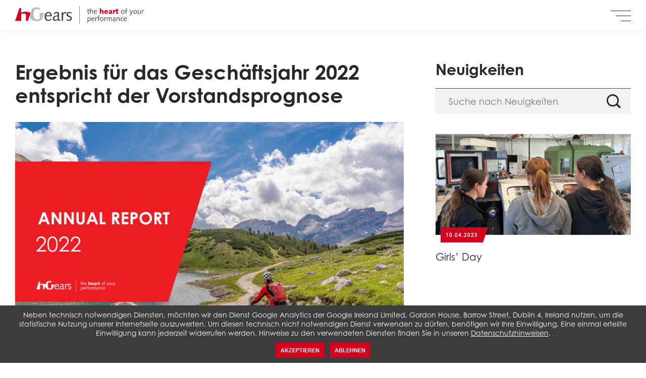

--- FILE ---
content_type: text/html; charset=UTF-8
request_url: https://hgears.com/de/ergebnis-fuer-das-geschaeftsjahr-2022-entspricht-der-vorstandsprognose/
body_size: 10787
content:
<!DOCTYPE html>
<html lang="de">

<head>
	<meta charset="utf-8">
	<meta http-equiv="X-UA-Compatible" content="IE=edge">
	<meta name="viewport" content="width=device-width,initial-scale=1,maximum-scale=1">

	<title>Ergebnis für das Geschäftsjahr 2022 entspricht der Vorstandsprognose - hGears</title>

	<meta name='robots' content='index, follow, max-image-preview:large, max-snippet:-1, max-video-preview:-1' />
<link rel="alternate" hreflang="en" href="https://hgears.com/full-year-2022-results-in-line-with-the-management-boards-guidance/" />
<link rel="alternate" hreflang="it" href="https://hgears.com/it/risultati-finanziari-2022-in-linea-con-le-indicazioni-del-consiglio-di-gestione/" />
<link rel="alternate" hreflang="de" href="https://hgears.com/de/ergebnis-fuer-das-geschaeftsjahr-2022-entspricht-der-vorstandsprognose/" />
<link rel="alternate" hreflang="zh-hans" href="https://hgears.com/zh-hans/full-year-2022-results-in-line-with-the-management-boards-guidance/" />
<link rel="alternate" hreflang="x-default" href="https://hgears.com/full-year-2022-results-in-line-with-the-management-boards-guidance/" />

	<!-- This site is optimized with the Yoast SEO plugin v26.7 - https://yoast.com/wordpress/plugins/seo/ -->
	<meta name="description" content="Die hGears AG erzielte im Geschäftsjahr 2022 einen Konzernumsatz von EUR 135,3 Mio. und ein bereinigtes EBITDA von EUR 15,3 Mio." />
	<link rel="canonical" href="https://hgears.com/de/ergebnis-fuer-das-geschaeftsjahr-2022-entspricht-der-vorstandsprognose/" />
	<meta property="og:locale" content="de_DE" />
	<meta property="og:type" content="article" />
	<meta property="og:title" content="Ergebnis für das Geschäftsjahr 2022 entspricht der Vorstandsprognose - hGears" />
	<meta property="og:description" content="Die hGears AG erzielte im Geschäftsjahr 2022 einen Konzernumsatz von EUR 135,3 Mio. und ein bereinigtes EBITDA von EUR 15,3 Mio." />
	<meta property="og:url" content="https://hgears.com/de/ergebnis-fuer-das-geschaeftsjahr-2022-entspricht-der-vorstandsprognose/" />
	<meta property="og:site_name" content="hGears" />
	<meta property="article:published_time" content="2023-03-31T13:03:52+00:00" />
	<meta property="article:modified_time" content="2023-03-31T13:06:20+00:00" />
	<meta property="og:image" content="https://hgears.com/site/wp-content/uploads/GRAFICA1.png" />
	<meta property="og:image:width" content="952" />
	<meta property="og:image:height" content="627" />
	<meta property="og:image:type" content="image/png" />
	<meta name="author" content="hGears Editor" />
	<meta name="twitter:card" content="summary_large_image" />
	<meta name="twitter:label1" content="Verfasst von" />
	<meta name="twitter:data1" content="hGears Editor" />
	<meta name="twitter:label2" content="Geschätzte Lesezeit" />
	<meta name="twitter:data2" content="1 Minute" />
	<script type="application/ld+json" class="yoast-schema-graph">{"@context":"https://schema.org","@graph":[{"@type":"Article","@id":"https://hgears.com/de/ergebnis-fuer-das-geschaeftsjahr-2022-entspricht-der-vorstandsprognose/#article","isPartOf":{"@id":"https://hgears.com/de/ergebnis-fuer-das-geschaeftsjahr-2022-entspricht-der-vorstandsprognose/"},"author":{"name":"hGears Editor","@id":"https://hgears.com/#/schema/person/74164e68cd0fb986855e35a781248ed1"},"headline":"Ergebnis für das Geschäftsjahr 2022 entspricht der Vorstandsprognose","datePublished":"2023-03-31T13:03:52+00:00","dateModified":"2023-03-31T13:06:20+00:00","mainEntityOfPage":{"@id":"https://hgears.com/de/ergebnis-fuer-das-geschaeftsjahr-2022-entspricht-der-vorstandsprognose/"},"wordCount":147,"commentCount":0,"image":{"@id":"https://hgears.com/de/ergebnis-fuer-das-geschaeftsjahr-2022-entspricht-der-vorstandsprognose/#primaryimage"},"thumbnailUrl":"https://hgears.com/site/wp-content/uploads/GRAFICA1.png","keywords":["csr","values","vision"],"articleSection":["News"],"inLanguage":"de","potentialAction":[{"@type":"CommentAction","name":"Comment","target":["https://hgears.com/de/ergebnis-fuer-das-geschaeftsjahr-2022-entspricht-der-vorstandsprognose/#respond"]}]},{"@type":"WebPage","@id":"https://hgears.com/de/ergebnis-fuer-das-geschaeftsjahr-2022-entspricht-der-vorstandsprognose/","url":"https://hgears.com/de/ergebnis-fuer-das-geschaeftsjahr-2022-entspricht-der-vorstandsprognose/","name":"Ergebnis für das Geschäftsjahr 2022 entspricht der Vorstandsprognose - hGears","isPartOf":{"@id":"https://hgears.com/#website"},"primaryImageOfPage":{"@id":"https://hgears.com/de/ergebnis-fuer-das-geschaeftsjahr-2022-entspricht-der-vorstandsprognose/#primaryimage"},"image":{"@id":"https://hgears.com/de/ergebnis-fuer-das-geschaeftsjahr-2022-entspricht-der-vorstandsprognose/#primaryimage"},"thumbnailUrl":"https://hgears.com/site/wp-content/uploads/GRAFICA1.png","datePublished":"2023-03-31T13:03:52+00:00","dateModified":"2023-03-31T13:06:20+00:00","author":{"@id":"https://hgears.com/#/schema/person/74164e68cd0fb986855e35a781248ed1"},"description":"Die hGears AG erzielte im Geschäftsjahr 2022 einen Konzernumsatz von EUR 135,3 Mio. und ein bereinigtes EBITDA von EUR 15,3 Mio.","breadcrumb":{"@id":"https://hgears.com/de/ergebnis-fuer-das-geschaeftsjahr-2022-entspricht-der-vorstandsprognose/#breadcrumb"},"inLanguage":"de","potentialAction":[{"@type":"ReadAction","target":["https://hgears.com/de/ergebnis-fuer-das-geschaeftsjahr-2022-entspricht-der-vorstandsprognose/"]}]},{"@type":"ImageObject","inLanguage":"de","@id":"https://hgears.com/de/ergebnis-fuer-das-geschaeftsjahr-2022-entspricht-der-vorstandsprognose/#primaryimage","url":"https://hgears.com/site/wp-content/uploads/GRAFICA1.png","contentUrl":"https://hgears.com/site/wp-content/uploads/GRAFICA1.png","width":952,"height":627},{"@type":"BreadcrumbList","@id":"https://hgears.com/de/ergebnis-fuer-das-geschaeftsjahr-2022-entspricht-der-vorstandsprognose/#breadcrumb","itemListElement":[{"@type":"ListItem","position":1,"name":"Home","item":"https://hgears.com/"},{"@type":"ListItem","position":2,"name":"Ergebnis für das Geschäftsjahr 2022 entspricht der Vorstandsprognose"}]},{"@type":"WebSite","@id":"https://hgears.com/#website","url":"https://hgears.com/","name":"hGears","description":"The heart of your performance","potentialAction":[{"@type":"SearchAction","target":{"@type":"EntryPoint","urlTemplate":"https://hgears.com/?s={search_term_string}"},"query-input":{"@type":"PropertyValueSpecification","valueRequired":true,"valueName":"search_term_string"}}],"inLanguage":"de"},{"@type":"Person","@id":"https://hgears.com/#/schema/person/74164e68cd0fb986855e35a781248ed1","name":"hGears Editor","image":{"@type":"ImageObject","inLanguage":"de","@id":"https://hgears.com/#/schema/person/image/","url":"https://secure.gravatar.com/avatar/a1ddf6af794a587504a8383a45a56ec602531f3813ac6372edd258d34990070a?s=96&d=mm&r=g","contentUrl":"https://secure.gravatar.com/avatar/a1ddf6af794a587504a8383a45a56ec602531f3813ac6372edd258d34990070a?s=96&d=mm&r=g","caption":"hGears Editor"}}]}</script>
	<!-- / Yoast SEO plugin. -->


<style id='wp-img-auto-sizes-contain-inline-css'>
img:is([sizes=auto i],[sizes^="auto," i]){contain-intrinsic-size:3000px 1500px}
/*# sourceURL=wp-img-auto-sizes-contain-inline-css */
</style>
<style id='classic-theme-styles-inline-css'>
/*! This file is auto-generated */
.wp-block-button__link{color:#fff;background-color:#32373c;border-radius:9999px;box-shadow:none;text-decoration:none;padding:calc(.667em + 2px) calc(1.333em + 2px);font-size:1.125em}.wp-block-file__button{background:#32373c;color:#fff;text-decoration:none}
/*# sourceURL=/wp-includes/css/classic-themes.min.css */
</style>
<link rel='stylesheet' id='wp-job-manager-job-listings-css' href='https://hgears.com/site/wp-content/plugins/wp-job-manager/assets/dist/css/job-listings.css?ver=598383a28ac5f9f156e4' media='all' />
<link rel='stylesheet' id='dashicons-css' href='https://hgears.com/site/wp-includes/css/dashicons.min.css?ver=6.9' media='all' />
<link rel='stylesheet' id='wp-job-manager-applications-frontend-css' href='https://hgears.com/site/wp-content/plugins/wp-job-manager-applications/assets/dist/css/frontend.css?ver=3.2.0' media='all' />
<link rel='stylesheet' id='hgears-style-css' href='https://hgears.com/site/wp-content/themes/hgears/css/style.min.css?ver=20260118-a1' media='all' />
<link rel='shortlink' href='https://hgears.com/de/?p=9206' />

	<link rel="shortcut icon" href="https://hgears.com/site/wp-content/themes/hgears/images/favicon.ico">

		<link rel="stylesheet" href="https://use.typekit.net/nmh8mvj.css">
<style id='global-styles-inline-css'>
:root{--wp--preset--aspect-ratio--square: 1;--wp--preset--aspect-ratio--4-3: 4/3;--wp--preset--aspect-ratio--3-4: 3/4;--wp--preset--aspect-ratio--3-2: 3/2;--wp--preset--aspect-ratio--2-3: 2/3;--wp--preset--aspect-ratio--16-9: 16/9;--wp--preset--aspect-ratio--9-16: 9/16;--wp--preset--color--black: #000000;--wp--preset--color--cyan-bluish-gray: #abb8c3;--wp--preset--color--white: #ffffff;--wp--preset--color--pale-pink: #f78da7;--wp--preset--color--vivid-red: #cf2e2e;--wp--preset--color--luminous-vivid-orange: #ff6900;--wp--preset--color--luminous-vivid-amber: #fcb900;--wp--preset--color--light-green-cyan: #7bdcb5;--wp--preset--color--vivid-green-cyan: #00d084;--wp--preset--color--pale-cyan-blue: #8ed1fc;--wp--preset--color--vivid-cyan-blue: #0693e3;--wp--preset--color--vivid-purple: #9b51e0;--wp--preset--gradient--vivid-cyan-blue-to-vivid-purple: linear-gradient(135deg,rgb(6,147,227) 0%,rgb(155,81,224) 100%);--wp--preset--gradient--light-green-cyan-to-vivid-green-cyan: linear-gradient(135deg,rgb(122,220,180) 0%,rgb(0,208,130) 100%);--wp--preset--gradient--luminous-vivid-amber-to-luminous-vivid-orange: linear-gradient(135deg,rgb(252,185,0) 0%,rgb(255,105,0) 100%);--wp--preset--gradient--luminous-vivid-orange-to-vivid-red: linear-gradient(135deg,rgb(255,105,0) 0%,rgb(207,46,46) 100%);--wp--preset--gradient--very-light-gray-to-cyan-bluish-gray: linear-gradient(135deg,rgb(238,238,238) 0%,rgb(169,184,195) 100%);--wp--preset--gradient--cool-to-warm-spectrum: linear-gradient(135deg,rgb(74,234,220) 0%,rgb(151,120,209) 20%,rgb(207,42,186) 40%,rgb(238,44,130) 60%,rgb(251,105,98) 80%,rgb(254,248,76) 100%);--wp--preset--gradient--blush-light-purple: linear-gradient(135deg,rgb(255,206,236) 0%,rgb(152,150,240) 100%);--wp--preset--gradient--blush-bordeaux: linear-gradient(135deg,rgb(254,205,165) 0%,rgb(254,45,45) 50%,rgb(107,0,62) 100%);--wp--preset--gradient--luminous-dusk: linear-gradient(135deg,rgb(255,203,112) 0%,rgb(199,81,192) 50%,rgb(65,88,208) 100%);--wp--preset--gradient--pale-ocean: linear-gradient(135deg,rgb(255,245,203) 0%,rgb(182,227,212) 50%,rgb(51,167,181) 100%);--wp--preset--gradient--electric-grass: linear-gradient(135deg,rgb(202,248,128) 0%,rgb(113,206,126) 100%);--wp--preset--gradient--midnight: linear-gradient(135deg,rgb(2,3,129) 0%,rgb(40,116,252) 100%);--wp--preset--font-size--small: 13px;--wp--preset--font-size--medium: 20px;--wp--preset--font-size--large: 36px;--wp--preset--font-size--x-large: 42px;--wp--preset--spacing--20: 0.44rem;--wp--preset--spacing--30: 0.67rem;--wp--preset--spacing--40: 1rem;--wp--preset--spacing--50: 1.5rem;--wp--preset--spacing--60: 2.25rem;--wp--preset--spacing--70: 3.38rem;--wp--preset--spacing--80: 5.06rem;--wp--preset--shadow--natural: 6px 6px 9px rgba(0, 0, 0, 0.2);--wp--preset--shadow--deep: 12px 12px 50px rgba(0, 0, 0, 0.4);--wp--preset--shadow--sharp: 6px 6px 0px rgba(0, 0, 0, 0.2);--wp--preset--shadow--outlined: 6px 6px 0px -3px rgb(255, 255, 255), 6px 6px rgb(0, 0, 0);--wp--preset--shadow--crisp: 6px 6px 0px rgb(0, 0, 0);}:where(.is-layout-flex){gap: 0.5em;}:where(.is-layout-grid){gap: 0.5em;}body .is-layout-flex{display: flex;}.is-layout-flex{flex-wrap: wrap;align-items: center;}.is-layout-flex > :is(*, div){margin: 0;}body .is-layout-grid{display: grid;}.is-layout-grid > :is(*, div){margin: 0;}:where(.wp-block-columns.is-layout-flex){gap: 2em;}:where(.wp-block-columns.is-layout-grid){gap: 2em;}:where(.wp-block-post-template.is-layout-flex){gap: 1.25em;}:where(.wp-block-post-template.is-layout-grid){gap: 1.25em;}.has-black-color{color: var(--wp--preset--color--black) !important;}.has-cyan-bluish-gray-color{color: var(--wp--preset--color--cyan-bluish-gray) !important;}.has-white-color{color: var(--wp--preset--color--white) !important;}.has-pale-pink-color{color: var(--wp--preset--color--pale-pink) !important;}.has-vivid-red-color{color: var(--wp--preset--color--vivid-red) !important;}.has-luminous-vivid-orange-color{color: var(--wp--preset--color--luminous-vivid-orange) !important;}.has-luminous-vivid-amber-color{color: var(--wp--preset--color--luminous-vivid-amber) !important;}.has-light-green-cyan-color{color: var(--wp--preset--color--light-green-cyan) !important;}.has-vivid-green-cyan-color{color: var(--wp--preset--color--vivid-green-cyan) !important;}.has-pale-cyan-blue-color{color: var(--wp--preset--color--pale-cyan-blue) !important;}.has-vivid-cyan-blue-color{color: var(--wp--preset--color--vivid-cyan-blue) !important;}.has-vivid-purple-color{color: var(--wp--preset--color--vivid-purple) !important;}.has-black-background-color{background-color: var(--wp--preset--color--black) !important;}.has-cyan-bluish-gray-background-color{background-color: var(--wp--preset--color--cyan-bluish-gray) !important;}.has-white-background-color{background-color: var(--wp--preset--color--white) !important;}.has-pale-pink-background-color{background-color: var(--wp--preset--color--pale-pink) !important;}.has-vivid-red-background-color{background-color: var(--wp--preset--color--vivid-red) !important;}.has-luminous-vivid-orange-background-color{background-color: var(--wp--preset--color--luminous-vivid-orange) !important;}.has-luminous-vivid-amber-background-color{background-color: var(--wp--preset--color--luminous-vivid-amber) !important;}.has-light-green-cyan-background-color{background-color: var(--wp--preset--color--light-green-cyan) !important;}.has-vivid-green-cyan-background-color{background-color: var(--wp--preset--color--vivid-green-cyan) !important;}.has-pale-cyan-blue-background-color{background-color: var(--wp--preset--color--pale-cyan-blue) !important;}.has-vivid-cyan-blue-background-color{background-color: var(--wp--preset--color--vivid-cyan-blue) !important;}.has-vivid-purple-background-color{background-color: var(--wp--preset--color--vivid-purple) !important;}.has-black-border-color{border-color: var(--wp--preset--color--black) !important;}.has-cyan-bluish-gray-border-color{border-color: var(--wp--preset--color--cyan-bluish-gray) !important;}.has-white-border-color{border-color: var(--wp--preset--color--white) !important;}.has-pale-pink-border-color{border-color: var(--wp--preset--color--pale-pink) !important;}.has-vivid-red-border-color{border-color: var(--wp--preset--color--vivid-red) !important;}.has-luminous-vivid-orange-border-color{border-color: var(--wp--preset--color--luminous-vivid-orange) !important;}.has-luminous-vivid-amber-border-color{border-color: var(--wp--preset--color--luminous-vivid-amber) !important;}.has-light-green-cyan-border-color{border-color: var(--wp--preset--color--light-green-cyan) !important;}.has-vivid-green-cyan-border-color{border-color: var(--wp--preset--color--vivid-green-cyan) !important;}.has-pale-cyan-blue-border-color{border-color: var(--wp--preset--color--pale-cyan-blue) !important;}.has-vivid-cyan-blue-border-color{border-color: var(--wp--preset--color--vivid-cyan-blue) !important;}.has-vivid-purple-border-color{border-color: var(--wp--preset--color--vivid-purple) !important;}.has-vivid-cyan-blue-to-vivid-purple-gradient-background{background: var(--wp--preset--gradient--vivid-cyan-blue-to-vivid-purple) !important;}.has-light-green-cyan-to-vivid-green-cyan-gradient-background{background: var(--wp--preset--gradient--light-green-cyan-to-vivid-green-cyan) !important;}.has-luminous-vivid-amber-to-luminous-vivid-orange-gradient-background{background: var(--wp--preset--gradient--luminous-vivid-amber-to-luminous-vivid-orange) !important;}.has-luminous-vivid-orange-to-vivid-red-gradient-background{background: var(--wp--preset--gradient--luminous-vivid-orange-to-vivid-red) !important;}.has-very-light-gray-to-cyan-bluish-gray-gradient-background{background: var(--wp--preset--gradient--very-light-gray-to-cyan-bluish-gray) !important;}.has-cool-to-warm-spectrum-gradient-background{background: var(--wp--preset--gradient--cool-to-warm-spectrum) !important;}.has-blush-light-purple-gradient-background{background: var(--wp--preset--gradient--blush-light-purple) !important;}.has-blush-bordeaux-gradient-background{background: var(--wp--preset--gradient--blush-bordeaux) !important;}.has-luminous-dusk-gradient-background{background: var(--wp--preset--gradient--luminous-dusk) !important;}.has-pale-ocean-gradient-background{background: var(--wp--preset--gradient--pale-ocean) !important;}.has-electric-grass-gradient-background{background: var(--wp--preset--gradient--electric-grass) !important;}.has-midnight-gradient-background{background: var(--wp--preset--gradient--midnight) !important;}.has-small-font-size{font-size: var(--wp--preset--font-size--small) !important;}.has-medium-font-size{font-size: var(--wp--preset--font-size--medium) !important;}.has-large-font-size{font-size: var(--wp--preset--font-size--large) !important;}.has-x-large-font-size{font-size: var(--wp--preset--font-size--x-large) !important;}
/*# sourceURL=global-styles-inline-css */
</style>
</head>

<body class="lang-de">
	<div class="page-container">
		<div class="header ">
			<div class="header-wrap">
				<a class="header-logo" href="https://hgears.com/de/">hGears</a>

				<div class="header-buttons">
					<a class="header-contacts-link" href="https://hgears.com/de/kontakt/"><i class="icon-mail"></i></a>
					<ul class="lang-menu"><li class="lang-item"><a class="lang-link j-change-lang lang-link-en" data-lang="en" href="https://hgears.com/full-year-2022-results-in-line-with-the-management-boards-guidance/"><img class="lang-flag" src="https://hgears.com/site/wp-content/themes/hgears/images/flag-en.svg" alt="en"></a></li><li class="lang-item"><a class="lang-link j-change-lang lang-link-it" data-lang="it" href="https://hgears.com/it/risultati-finanziari-2022-in-linea-con-le-indicazioni-del-consiglio-di-gestione/"><img class="lang-flag" src="https://hgears.com/site/wp-content/themes/hgears/images/flag-it.svg" alt="it"></a></li><li class="lang-item lang-item-current"><a class="lang-link lang-link-de" href="#"><img class="lang-flag" src="https://hgears.com/site/wp-content/themes/hgears/images/flag-de.svg" alt="de"></a></li><li class="lang-item"><a class="lang-link j-change-lang lang-link-zh-hans" data-lang="zh-hans" href="https://hgears.com/zh-hans/full-year-2022-results-in-line-with-the-management-boards-guidance/"><img class="lang-flag" src="https://hgears.com/site/wp-content/themes/hgears/images/flag-zh-hans.svg" alt="zh-hans"></a></li></ul>					<button class="btn-nav j-nav-trigger"><i class="icons"></i></button>
				</div>
				<!--header-buttons-->

				<div class="header-nav">
										
<ul class="header-menu">
            <li class="header-menu-item ">
                            <div class="header-menu-title j-open-section">Unternehmen</div>

                                    <div class="menu-section menu-section-company">
                        <div class="menu-wrap pt-4 pt-xxl-5 pb-5">
                            <div class="btn-back j-close-section d-xxl-none">
                                <svg xmlns="http://www.w3.org/2000/svg" viewBox="0 0 512 512"><path d="M162.9 256l232.7 232.7-23.2 23.3-256-256 256-256 23.2 23.3z"/></svg>                            </div>
                            <div class="row pt-3 pt-xxl-0">
                                                                    <div class="menu-box col-lg">
                                        <a class="menu-link" href="https://hgears.com/de/unternehmen/globale-prasenz/">
                                            <figure class="menu-figure">
                                                <img class="menu-img" src="https://hgears.com/site/wp-content/uploads/visore_presenza-400x133.jpg"
                                                     alt="Globale Präsenz">
                                            </figure>
                                            <h4 class="menu-title">Globale <br> Präsenz</h4>
                                            <p>Erfahren Sie mehr über unsere umfassende Präsenz und unser weltweites Engagement für unsere Kunden.</p>
                                        </a>
                                    </div>
                                                                    <div class="menu-box col-lg">
                                        <a class="menu-link" href="https://hgears.com/de/unternehmen/geschaftsfuhrung/">
                                            <figure class="menu-figure">
                                                <img class="menu-img" src="https://hgears.com/site/wp-content/uploads/visore_governance-400x133.jpg"
                                                     alt="Geschäftsführung">
                                            </figure>
                                            <h4 class="menu-title">Geschäftsführung</h4>
                                            <p>Erfahren Sie mehr über unsere Unternehmensstruktur und unsere Geschäftsleitung.</p>
                                        </a>
                                    </div>
                                                                    <div class="menu-box col-lg">
                                        <a class="menu-link" href="https://hgears.com/de/unternehmen/unternehmenskultur/">
                                            <figure class="menu-figure">
                                                <img class="menu-img" src="https://hgears.com/site/wp-content/uploads/visore-our-culture-vision-400x160.jpg"
                                                     alt="Unternehmenskultur">
                                            </figure>
                                            <h4 class="menu-title">Unternehmenskultur</h4>
                                            <p>Erfahren Sie mehr über unsere Grundwerte, die uns bei der Führung unserer Geschäftsprozesse leiten und inspirieren.</p>
                                        </a>
                                    </div>
                                                                    <div class="menu-box col-lg">
                                        <a class="menu-link" href="https://hgears.com/de/unternehmen/daten-fakten/">
                                            <figure class="menu-figure">
                                                <img class="menu-img" src="https://hgears.com/site/wp-content/uploads/visore_facts-400x133.jpg"
                                                     alt="Fakten und Zahlen">
                                            </figure>
                                            <h4 class="menu-title">Fakten und<br> Zahlen
</h4>
                                            <p>Erfahren Sie mehr über die Leistungsfähigkeit unseres Unternehmens, unsere Investitionen und andere wichtige Kennzahlen.</p>
                                        </a>
                                    </div>
                                                                    <div class="menu-box col-lg">
                                        <a class="menu-link" href="https://hgears.com/de/unternehmen/grundung-des-unternehmens/">
                                            <figure class="menu-figure">
                                                <img class="menu-img" src="https://hgears.com/site/wp-content/uploads/visore_history2-400x133.jpg"
                                                     alt="Geschichte">
                                            </figure>
                                            <h4 class="menu-title">Gründung des<br> Unternehmens</h4>
                                            <p>Entdecken Sie die lange Vergangenheit und die Meilensteine, die unser Unternehmen im Laufe der Jahre geprägt haben.</p>
                                        </a>
                                    </div>
                                                            </div>
                            <!--row-->
                        </div>
                        <!--menu-wrap-->
                    </div>
                    <!--menu-section-->
                                
                
                
                
                    </li>
            <li class="header-menu-item ">
                            <div class="header-menu-title j-open-section">Produkte und Absatzmärkte</div>

                                                    <div class="menu-section menu-section-products">
                        <div class="menu-wrap pt-4 pt-xxl-0 flex-auto">
                            <div class="btn-back j-close-section d-xxl-none">
                                <svg xmlns="http://www.w3.org/2000/svg" viewBox="0 0 512 512"><path d="M162.9 256l232.7 232.7-23.2 23.3-256-256 256-256 23.2 23.3z"/></svg>                            </div>
                            <div class="row">
                                <div class="col-12 col-lg-7 pt-4 pt-xxl-5 pb-xxl-5 pe-xxl-4">
                                    <div class="row">
                                                                                    <div class="col-md-4">
                                                <h4 class="menu-title-lg">
                                                    <a class="link-border text-red"
                                                       href="https://hgears.com/de/market/e-bike/">
                                                        e-Bike                                                    </a>
                                                </h4>
                                                <ul class="list-markets">
                                                    
                                                        <li class="list-item market-ebike">
                                                            <a class="list-link link-border"
                                                               href="https://hgears.com/de/market/e-bike/">
                                                                <figure class="market-figure"><img class="market-img"
                                                                                                   src="https://hgears.com/site/wp-content/uploads/market-ebike-400x349.png?v=1"
                                                                                                   alt="e-Bike-market-ebike">
                                                                </figure>
                                                                <span class="market-title">e-Bike</span>
                                                            </a>
                                                        </li>

                                                                                                    </ul>
                                            </div>
                                                                                    <div class="col-md-8">
                                                <h4 class="menu-title-lg">
                                                    <a class="link-border text-red"
                                                       href="https://hgears.com/de/market/e-mobility/">
                                                        [e]-Mobility                                                    </a>
                                                </h4>
                                                <ul class="list-markets">
                                                    
                                                        <li class="list-item market-automotive">
                                                            <a class="list-link link-border"
                                                               href="https://hgears.com/de/market/e-mobility/automotive/">
                                                                <figure class="market-figure"><img class="market-img"
                                                                                                   src="https://hgears.com/site/wp-content/uploads/market-automotive-400x155.png?v=1"
                                                                                                   alt="Automotive-market-automotive">
                                                                </figure>
                                                                <span class="market-title">Automotive</span>
                                                            </a>
                                                        </li>

                                                    
                                                        <li class="list-item market-evehv">
                                                            <a class="list-link link-border"
                                                               href="https://hgears.com/de/market/e-mobility/ev-ehv/">
                                                                <figure class="market-figure"><img class="market-img"
                                                                                                   src="https://hgears.com/site/wp-content/uploads/market-ehv-400x220.png?v=1"
                                                                                                   alt="EV/EHV-market-evehv">
                                                                </figure>
                                                                <span class="market-title">EV/EHV</span>
                                                            </a>
                                                        </li>

                                                    
                                                        <li class="list-item market-powersport">
                                                            <a class="list-link link-border"
                                                               href="https://hgears.com/de/market/e-mobility/freizeitfahrzeuge/">
                                                                <figure class="market-figure"><img class="market-img"
                                                                                                   src="https://hgears.com/site/wp-content/uploads/market-quad-400x300.png?v=1"
                                                                                                   alt="Freizeitfahrzeuge-market-powersport">
                                                                </figure>
                                                                <span class="market-title">Freizeitfahrzeuge</span>
                                                            </a>
                                                        </li>

                                                                                                    </ul>
                                            </div>
                                                                            </div>
                                </div>
                                <div class="col-12 col-lg-5 pt-4 pt-xxl-5 pb-5 ps-xxl-4 bg-darker">
                                    <div class="row">
                                        <div class="col-md-12">
                                            <h4 class="menu-title-lg">
                                                <a class="link-border text-red"
                                                   href="https://hgears.com/de/market/e-tools/">
                                                    e-Tools                                                </a>
                                            </h4>
                                            <ul class="list-markets">
                                                
                                                        <li class="list-item market-outdoor border-top-0">
                                                            <a class="list-link link-border"
                                                               href="https://hgears.com/de/market/e-tools/outdoor-produkte/">
                                                                <figure class="market-figure"><img class="market-img"
                                                                                                   src="https://hgears.com/site/wp-content/uploads/market-outdoor-products.png?v=1"
                                                                                                   alt="Outdoor-Produkte">
                                                                </figure>
                                                                <span class="market-title">Outdoor-Produkte</span>
                                                            </a>
                                                        </li>

                                                    
                                                        <li class="list-item market-powertools ">
                                                            <a class="list-link link-border"
                                                               href="https://hgears.com/de/market/e-tools/elektrowerkzeuge/">
                                                                <figure class="market-figure"><img class="market-img"
                                                                                                   src="https://hgears.com/site/wp-content/uploads/market-power-tools.png?v=1"
                                                                                                   alt="Elektrowerkzeuge">
                                                                </figure>
                                                                <span class="market-title">Elektrowerkzeuge</span>
                                                            </a>
                                                        </li>

                                                    
                                                        <li class="list-item market-industrial ">
                                                            <a class="list-link link-border"
                                                               href="https://hgears.com/de/market/e-tools/industrial/">
                                                                <figure class="market-figure"><img class="market-img"
                                                                                                   src="https://hgears.com/site/wp-content/uploads/market-industrial.png?v=1"
                                                                                                   alt="Industrie">
                                                                </figure>
                                                                <span class="market-title">Industrie</span>
                                                            </a>
                                                        </li>

                                                                                                </ul>
                                        </div>
                                    </div>
                                </div>
                            </div>
                            <!--row-->
                        </div>
                        <!--menu-wrap-->
                    </div>
                    <!--menu-section-->
                
                
                
                
                    </li>
            <li class="header-menu-item ">
                            <div class="header-menu-title j-open-section">Technologie und dienstleistungen</div>

                                
                
                    <div class="menu-section menu-section-tech">
                        <div class="menu-wrap-sm pt-4 pt-xxl-5 pb-5">
                            <div class="btn-back j-close-section d-xxl-none">
                                <svg xmlns="http://www.w3.org/2000/svg" viewBox="0 0 512 512"><path d="M162.9 256l232.7 232.7-23.2 23.3-256-256 256-256 23.2 23.3z"/></svg>                            </div>
                            <div class="row pt-3 pt-xxl-0">
                                                                    <div class="menu-box col-lg">
                                        <a class="menu-link" href="https://hgears.com/de/aktuelle-produktentwicklung/">
                                            <figure class="menu-figure">
                                                <img class="menu-img" src="https://hgears.com/site/wp-content/uploads/visore_advanced2-400x133.jpg"
                                                     alt="Co-development">
                                            </figure>
                                            <h4 class="menu-title">Co-development</h4>
                                            <ul>
<li>Machbarkeitsprüfung der Produktion</li>
<li>Optimierung Produktleistung</li>
<li>Strategische Zusammenarbeit</li>
</ul>
                                        </a>
                                    </div>
                                                                    <div class="menu-box col-lg">
                                        <a class="menu-link" href="https://hgears.com/de/technologie-innovation/">
                                            <figure class="menu-figure">
                                                <img class="menu-img" src="https://hgears.com/site/wp-content/uploads/visore_tecnologia-400x133.jpg"
                                                     alt="Technologie & Innovation">
                                            </figure>
                                            <h4 class="menu-title">Technologie<br> &amp; Innovation</h4>
                                            <ul>
<li>Technische Kompetenz</li>
<li>Sintermetall</li>
<li>Bearbeiteter Stahl</li>
</ul>
                                        </a>
                                    </div>
                                                                    <div class="menu-box col-lg">
                                        <a class="menu-link" href="https://hgears.com/de/qualitat/">
                                            <figure class="menu-figure">
                                                <img class="menu-img" src="https://hgears.com/site/wp-content/uploads/visore_advanced-400x133.jpg"
                                                     alt="Qualität">
                                            </figure>
                                            <h4 class="menu-title">Qualität</h4>
                                            <ul>
<li>Qualität ist ein zentraler Aspekt unserer Unternehmenskultur</li>
<li>Projektmanagement</li>
</ul>
                                        </a>
                                    </div>
                                                            </div>
                            <!--row-->
                        </div>
                        <!--menu-wrap-->
                    </div>
                    <!--menu-section-->

                
                
                
                    </li>
            <li class="header-menu-item ">
                            <div class="header-menu-title j-open-section">Mitarbeiter</div>

                                
                
                
                    <div class="menu-section menu-section-people">
                        <div class="menu-wrap-sm pt-4 pt-xxl-5 pb-5">
                            <div class="btn-back j-close-section d-xxl-none">
                                <svg xmlns="http://www.w3.org/2000/svg" viewBox="0 0 512 512"><path d="M162.9 256l232.7 232.7-23.2 23.3-256-256 256-256 23.2 23.3z"/></svg>                            </div>
                            <div class="row pt-3 pt-xxl-0">
                                                                <div class="col-12 col-md-4 pe-0">
                                    <a class="menu-link menu-link-develop" href="https://hgears.com/de/menschen/entwicklung/">
                                        <div class="menu-box-figure">

                                            <figure class="menu-figure">
                                                <img class="menu-img" src="https://hgears.com/site/wp-content/uploads/development-img.jpg"
                                                     alt="Entwicklung">
                                            </figure>
                                            <h4 class="menu-title">Entwicklung</h4>

                                        </div>
                                    </a>
                                </div>
                                                                <div class="col-12 col-md-8">

                                    <a class="menu-link-jobs" href="https://hgears.com/de/menschen/karriere/">
                                        <div class="row g-0">
                                            <div class="col-12 col-md-6 pe-0">
                                                <div class="menu-box-figure">
                                                    <figure class="menu-figure">
                                                        <img class="menu-img" src="https://hgears.com/site/wp-content/uploads/careers-img.jpg"
                                                             alt="Karriere">
                                                    </figure>
                                                    <h4 class="menu-title">Karriere</h4>
                                                </div>
                                            </div>

                                            <div class="col-12 col-md-6 pt-5 ps-md-4 pe-xxl-0 bg-white">
                                                <div class="menu-box-jobs">
                                                    <div class="menu-box-wrap">
                                                        <h4 class="menu-title mb-3 mb-xxl-4">Job opportunity</h4>
                                                        <ul class="list-jobs">
                                                                                                                            <li class="list-item ">

                                                                                                                                            Studenten <span
                                                                                class="jobs-count">3</span>
                                                                                                                                    </li>
                                                                                                                            <li class="list-item ">

                                                                                                                                            Berufserfahrungen <span
                                                                                class="jobs-count">3</span>
                                                                                                                                    </li>
                                                                                                                            <li class="list-item ">

                                                                                                                                            Erste Berufserfahrene <span
                                                                                class="jobs-count">10</span>
                                                                                                                                    </li>
                                                                                                                    </ul>
                                                    </div>
                                                </div>
                                            </div>
                                        </div>
                                    </a>
                                </div>
                            </div>
                            <!--row-->
                        </div>
                        <!--menu-wrap-->
                    </div>
                    <!--menu-section-->

                
                
                    </li>
            <li class="header-menu-item ">
                            <div class="header-menu-title j-open-section">Neues</div>

                                
                
                
                
                    <div class="menu-section menu-section-news">
                        <div class="menu-wrap pt-4 pt-xxl-5 pb-5">
                            <div class="btn-back j-close-section d-xxl-none">
                                <svg xmlns="http://www.w3.org/2000/svg" viewBox="0 0 512 512"><path d="M162.9 256l232.7 232.7-23.2 23.3-256-256 256-256 23.2 23.3z"/></svg>                            </div>
                            <div class="row pt-3 pt-xxl-0">
                                <div class="col-12 col-lg-6 pe-xxl-4">
                                    <div class="row">
                                        
                                            <div class="post-news col-md-6">
                                                <a class="post-link" href="https://hgears.com/de/girls-day/">
                                                    <div class="post-figure">
                                                        <img class="post-img" src="https://hgears.com/site/wp-content/uploads/Girls-Day-800x533.png"
                                                             alt="Girls’ Day">
                                                    </div>
                                                    <!--post-box-figure-->
                                                    <p class="post-date"><b>10.04.2025</b></p>
                                                    <div class="post-content">
                                                        <h4 class="post-title">Girls’ Day</h4>
                                                    </div>
                                                    <!--post-content-->
                                                </a>
                                                <!--post-link-->
                                            </div>
                                            <!--post-news-->

                                        
                                            <div class="post-news col-md-6">
                                                <a class="post-link" href="https://hgears.com/de/hohe-dichte-in-pulvermetall/">
                                                    <div class="post-figure">
                                                        <img class="post-img" src="https://hgears.com/site/wp-content/uploads/grafica-cover-800x420.png"
                                                             alt="Hohe Dichte in Pulvermetall">
                                                    </div>
                                                    <!--post-box-figure-->
                                                    <p class="post-date"><b>26.03.2025</b></p>
                                                    <div class="post-content">
                                                        <h4 class="post-title">Hohe Dichte in Pulvermetall</h4>
                                                    </div>
                                                    <!--post-content-->
                                                </a>
                                                <!--post-link-->
                                            </div>
                                            <!--post-news-->

                                                                            </div>
                                    <!--row-->
                                </div>
                                <div class="col-12 col-lg-6 border-left ps-xxl-4">
                                    <ul class="list-news mb-5">
                                                                                    <li class="list-item">
                                                <a class="post-link link-border" href="https://hgears.com/de/spiralfoermige-verdichtung/">
                                                    <span class="post-date">21.02.2025</span>
                                                    <span class="post-title">Spiralförmige Verdichtung</span>
                                                </a>
                                            </li>
                                                                                    <li class="list-item">
                                                <a class="post-link link-border" href="https://hgears.com/de/wir-unsere-daten-auf-der-cdp-plattform-veroeffentlicht/">
                                                    <span class="post-date">31.01.2025</span>
                                                    <span class="post-title">CDP – Ein Bekenntnis zur Transparenz</span>
                                                </a>
                                            </li>
                                                                                    <li class="list-item">
                                                <a class="post-link link-border" href="https://hgears.com/de/sintertechnologie-2/">
                                                    <span class="post-date">17.12.2024</span>
                                                    <span class="post-title">Sintertechnologie</span>
                                                </a>
                                            </li>
                                                                                    <li class="list-item">
                                                <a class="post-link link-border" href="https://hgears.com/de/epma-sustainability-award-2/">
                                                    <span class="post-date">08.10.2024</span>
                                                    <span class="post-title">EPMA Sustainability Award</span>
                                                </a>
                                            </li>
                                                                            </ul>
                                    <a class="link-more float-right" href="https://hgears.com/de/neues/">
                                        <b>Alle Neuigkeiten lesen</b>
                                        <span class="icon-arrow icon-arrow-sm"><svg xmlns="http://www.w3.org/2000/svg" viewBox="0 0 15.48 8.95"><defs><style>.cls-black{fill:#282828;fill-rule:evenodd}</style></defs><g id="Livello_2" data-name="Livello 2"><g id="Livello_1-2" data-name="Livello 1"><path d="M15.48 4.71L11.23 9l-.71-.71L13.79 5H0V4h13.79L10.52.71l.71-.71 4.25 4.24-.24.23z" class="cls-black"/></g></g></svg></span></a>
                                    </a>
                                </div>
                            </div>
                            <!--row-->
                        </div>
                        <!--menu-wrap-->
                    </div>
                    <!--menu-section-->

                
                    </li>
            <li class="header-menu-item header-menu-spacer">
                            <a class="header-menu-link" href="https://ir.hgears.com/de" rel="nofollow">Investor Relations</a>
                    </li>
    </ul>					<div class="header-nav-buttons">
						<a class="header-contacts-link" href="https://hgears.com/de/kontakt/"><i class="icon-mail"></i></a>
						<ul class="lang-menu"><li class="lang-item"><a class="lang-link j-change-lang lang-link-en" data-lang="en" href="https://hgears.com/full-year-2022-results-in-line-with-the-management-boards-guidance/"><img class="lang-flag" src="https://hgears.com/site/wp-content/themes/hgears/images/flag-en.svg" alt="en"></a></li><li class="lang-item"><a class="lang-link j-change-lang lang-link-it" data-lang="it" href="https://hgears.com/it/risultati-finanziari-2022-in-linea-con-le-indicazioni-del-consiglio-di-gestione/"><img class="lang-flag" src="https://hgears.com/site/wp-content/themes/hgears/images/flag-it.svg" alt="it"></a></li><li class="lang-item lang-item-current"><a class="lang-link lang-link-de" href="#"><img class="lang-flag" src="https://hgears.com/site/wp-content/themes/hgears/images/flag-de.svg" alt="de"></a></li><li class="lang-item"><a class="lang-link j-change-lang lang-link-zh-hans" data-lang="zh-hans" href="https://hgears.com/zh-hans/full-year-2022-results-in-line-with-the-management-boards-guidance/"><img class="lang-flag" src="https://hgears.com/site/wp-content/themes/hgears/images/flag-zh-hans.svg" alt="zh-hans"></a></li></ul>					</div>
					<!--header-nav-buttons-->
				</div>
				<!--header-nav-->
			</div>
			<!--header-wrap-->
		</div>
		<!--header--><div class="main main-page main-page-cols main-news">

	<div class="main-section main-section-page">
		<div class="main-section-wrap">
			<div class="main-section-row">

				<div class="main-section-body">

					<div class="main-section-body-wrap">

						<article class="post">

							
									<h1 class="post-title">Ergebnis für das Geschäftsjahr 2022 entspricht der Vorstandsprognose</h1>

																			<div class="post-figure">
											<img class="post-img" src="https://hgears.com/site/wp-content/uploads/GRAFICA1.png" alt="Ergebnis für das Geschäftsjahr 2022 entspricht der Vorstandsprognose">
										</div>
										<!--post-figure-->
									
									
									<div class="post-content">
										<p><!-- wp:paragraph --></p>
<p>Die hGears AG erzielte im Geschäftsjahr 2022 einen <strong>Konzernumsatz von EUR 135,3 Mio.</strong> und ein bereinigtes<strong> EBITDA von EUR 15,3 Mio.</strong> In einem anhaltend schwierigen Geschäftsumfeld hat der Konzern damit ein Ergebnis erwirtschaftet, das den Prognosen des Managements entspricht.</p>
<p><!-- /wp:paragraph --></p>
<p><!-- wp:paragraph --></p>
<p>Sven Arend, CEO von hGears: <em>“Angesichts der beispiellosen Herausforderungen, vor denen unsere Branche steht, hat hGears seine Prognose für das Geschäftsjahr 2022 erreicht. Diese Leistung spiegelt die im Jahr 2022 eingeleiteten Maßnahmen, die <strong>starke</strong> <strong>Marktpositionierung</strong> des Unternehmens und die <strong>langjährigen und engen Kundenbeziehungen</strong> wider, wie die mehrjährige Vertragsverlängerung mit einemunserer Blue-Chip Kunden zeigt. Im Jahr 2022 konnte das Unternehmen seine Pipeline</em> <em>und seinen Kundenstamm weiter ausbauen. Die neuen Verträge, die 2022 abgeschlossen wurden, zeigen unseren <strong>strategischen Fokus auf Elektromobilität</strong> und unsere Fähigkeit, künftiges Wachstum zu erschließen”.</em></p>
<p><!-- /wp:paragraph --></p>
<p><!-- wp:paragraph --></p>
<p>Lesen Sie <strong><a href="https://ir.hgears.com/wp-content/uploads/Pressemitteilung-GJ-2022.pdf">hier</a> </strong>die vollständige Pressemitteilung.</p>
<p><!-- /wp:paragraph --></p>
									</div>

									
						</article>
						<!--post-->

					</div>
					<!--main-section-body-wrap-->

				</div>
				<!--main-section-body-->

				<div class="main-section-sidebar">

					<h4 class="main-section-title">Neuigkeiten</h4>

					
<form class="form-search" method="get" action="https://hgears.com/de/">
    <input class="inputbox-search" type="text" name="s" id="search" placeholder="Suche nach Neuigkeiten" value="">
    <button class="btn btn-search" type="submit"></button>
</form><!--form-search-->

					<div class="main-section-row">

						<div class="post-box">
    <a class="post-box-link" href="https://hgears.com/de/girls-day/">
        <div class="post-box-figure">
            <div class="post-box-figure-wrap">
                <img class="post-box-img" src="https://hgears.com/site/wp-content/uploads/Girls-Day-800x533.png" alt="Girls’ Day">
            </div>
            <!--post-box-figure-wrap-->
            <p class="post-box-date">10.04.2025</p>
        </div>
        <!--post-box-figure-->
        <div class="post-box-content">
            <h4 class="post-box-title">Girls’ Day</h4>
        </div>
        <!--post-box-content-->
    </a>
    <!--post-box-link-->
</div>
<!--post-box--><div class="post-box">
    <a class="post-box-link" href="https://hgears.com/de/hohe-dichte-in-pulvermetall/">
        <div class="post-box-figure">
            <div class="post-box-figure-wrap">
                <img class="post-box-img" src="https://hgears.com/site/wp-content/uploads/grafica-cover-800x420.png" alt="Hohe Dichte in Pulvermetall">
            </div>
            <!--post-box-figure-wrap-->
            <p class="post-box-date">26.03.2025</p>
        </div>
        <!--post-box-figure-->
        <div class="post-box-content">
            <h4 class="post-box-title">Hohe Dichte in Pulvermetall</h4>
        </div>
        <!--post-box-content-->
    </a>
    <!--post-box-link-->
</div>
<!--post-box--><div class="post-box">
    <a class="post-box-link" href="https://hgears.com/de/spiralfoermige-verdichtung/">
        <div class="post-box-figure">
            <div class="post-box-figure-wrap">
                <img class="post-box-img" src="https://hgears.com/site/wp-content/uploads/grafica_cover-800x420.png" alt="Spiralförmige Verdichtung">
            </div>
            <!--post-box-figure-wrap-->
            <p class="post-box-date">21.02.2025</p>
        </div>
        <!--post-box-figure-->
        <div class="post-box-content">
            <h4 class="post-box-title">Spiralförmige Verdichtung</h4>
        </div>
        <!--post-box-content-->
    </a>
    <!--post-box-link-->
</div>
<!--post-box--><div class="post-box">
    <a class="post-box-link" href="https://hgears.com/de/wir-unsere-daten-auf-der-cdp-plattform-veroeffentlicht/">
        <div class="post-box-figure">
            <div class="post-box-figure-wrap">
                <img class="post-box-img" src="https://hgears.com/site/wp-content/uploads/graphics_scelta-800x420.png" alt="CDP – Ein Bekenntnis zur Transparenz">
            </div>
            <!--post-box-figure-wrap-->
            <p class="post-box-date">31.01.2025</p>
        </div>
        <!--post-box-figure-->
        <div class="post-box-content">
            <h4 class="post-box-title">CDP – Ein Bekenntnis zur Transparenz</h4>
        </div>
        <!--post-box-content-->
    </a>
    <!--post-box-link-->
</div>
<!--post-box-->
					</div>
					<!--main-section-row-->

				</div>
				<!--main-section-sidebar-->

			</div>
			<!--main-section-row-->

		</div>
		<!--main-section-wrap-->
	</div>
	<!--main-section-->

</div>
<!--main-->
<div class="footer">
    <div class="footer-wrap">

        <div class="footer-row">

            <div class="footer-box footer-box-logo">
                <div class="footer-logo">hGears</div>
            </div>
            <!--footer-box-->

            <div class="footer-box footer-box-menu"><h4 class="footer-box-title">Unternehmen</h4><ul class="footer-menu"><li class="footer-menu-item "><a class="footer-menu-link" href="https://hgears.com/de/unternehmen/globale-prasenz/"><span class="footer-menu-text">Globale Präsenz</span></a></li><li class="footer-menu-item "><a class="footer-menu-link" href="https://hgears.com/de/unternehmen/geschaftsfuhrung/"><span class="footer-menu-text">Geschäftsführung</span></a></li><li class="footer-menu-item "><a class="footer-menu-link" href="https://hgears.com/de/unternehmen/unternehmenskultur/"><span class="footer-menu-text">Unternehmenskultur</span></a></li><li class="footer-menu-item "><a class="footer-menu-link" href="https://hgears.com/de/unternehmen/daten-fakten/"><span class="footer-menu-text">Fakten und Zahlen</span></a></li><li class="footer-menu-item "><a class="footer-menu-link" href="https://hgears.com/de/unternehmen/grundung-des-unternehmens/"><span class="footer-menu-text">Geschichte</span></a></li></ul></div><div class="footer-box footer-box-menu"><h4 class="footer-box-title">Produkte und Absatzmärkte</h4><ul class="footer-menu"><li class="footer-menu-item "><a class="footer-menu-link" href="https://hgears.com/de/market/e-bike/"><span class="footer-menu-text">e-Bike</span></a></li><li class="footer-menu-item "><a class="footer-menu-link" href="https://hgears.com/de/market/e-mobility/"><span class="footer-menu-text">[e]-Mobility</span></a></li><li class="footer-menu-item "><a class="footer-menu-link" href="https://hgears.com/de/market/e-tools/"><span class="footer-menu-text">e-Tools</span></a></li></ul></div><div class="footer-box footer-box-menu"><h4 class="footer-box-title">Mitarbeiter</h4><ul class="footer-menu"><li class="footer-menu-item "><a class="footer-menu-link" href="https://hgears.com/de/menschen/entwicklung/"><span class="footer-menu-text">Entwicklung</span></a></li><li class="footer-menu-item "><a class="footer-menu-link" href="https://hgears.com/de/menschen/karriere/"><span class="footer-menu-text">Karriere</span></a></li></ul></div><div class="footer-box footer-box-menu"><h4 class="footer-box-title"><a href="https://hgears.com/de/aktuelle-produktentwicklung/">Co-development</a></h4><h4 class="footer-box-title"><a href="https://hgears.com/de/technologie-innovation/">Technologie &#038; Innovation</a></h4><h4 class="footer-box-title"><a href="https://hgears.com/de/qualitat/">Qualität</a></h4><h4 class="footer-box-title"><a href="https://hgears.com/de/neues/">Neues</a></h4><h4 class="footer-box-title"><a href="https://ir.hgears.com/de" rel="nofollow">Investor Relations</a></h4><h4 class="footer-box-title"><a href="https://hgears.com/de/kontakt/">Kontakt</a></h4></div>
        </div>
        <!--footer-row-->

        <div class="footer-legal">
            <h4 class="footer-box-title">Impressum</h4>
            <div class="footer-row">
                <div class="footer-box">
                    <h5 class="footer-box-subtitle">Name und Anschrift</h5>
                    <p>
                        hGears AG<br>
                        Brambach 38<br>
                        78713 Schramberg
                    </p>
                </div>
                <div class="footer-box">
                    <h5 class="footer-box-subtitle">Geschäftsführung</h5>
                    <p>
                        Vorstandsvorsitzender:<br>
                        Sven Arend<br>
                        Vorstand:<br>
                        Daniel Basok
                    </p>
                </div>
                <div class="footer-box">
                    <h5 class="footer-box-subtitle">Kontakt</h5>
                    <p>
                        E-Mail: <span id="e289322826">[javascript protected email address]</span><script type="text/javascript">/*<![CDATA[*/eval("var a=\"3JO-y6nVPjxATRYf_rdsmFcMu8Q05aI1S@2.+kCgKDZNlvhE9wHzepXB4W7qUbLioGt\";var b=a.split(\"\").sort().join(\"\");var c=\"wXhBR9EvD7qONBp\";var d=\"\";for(var e=0;e<c.length;e++)d+=b.charAt(a.indexOf(c.charAt(e)));document.getElementById(\"e289322826\").innerHTML=\"<a href=\\\"mailto:\"+d+\"\\\">\"+d+\"</a>\"")/*]]>*/</script><br>
                        Telefon: +49 (7422) 566 0<br>
                        Fax: +49 (7422) 566 883
                    </p>
                </div>
                <div class="footer-box">
                    <h5 class="footer-box-subtitle">Registereintragung</h5>
                    <p>
                        Registergericht Stuttgart HRB 778870<br>
                        Umsatzsteuer-Identifikationsnummer<br>
                        DE280393535
                    </p>
                </div>
            </div>
        </div>


        <p>&copy; Copyright - hGears - VAT n. DE280393535</p>

        <ul class="footer-menu-horiz"><li class="footer-menu-item"><a class="footer-menu-link" href="https://hgears.com/de/privacy-and-cookie-policy/" >Privacy and Cookie Policy</a></li><li class="footer-menu-item"><a class="footer-menu-link" href="https://hgears.com/site/wp-content/uploads/GTC-of-Sale.pdf">GT&#038;C of Sale</a></li><li class="footer-menu-item"><a class="footer-menu-link" href="https://hgears.com/site/wp-content/uploads/Infopflichten-Kunden-Lieferanten-Bewerber.pdf">EU-DSGVO</a></li><li class="footer-menu-item"><a class="footer-menu-link" href="https://hgears.com/site/wp-content/uploads/S400-10-01-FB-Allgemeine-Einkaufsbedingungen-hGears-Schramberg-GmbH-Rev6.pdf">Einkaufsbedingungen</a></li><li class="footer-menu-item"><a class="footer-menu-link" href="https://hgears.integrityline.com/" target="_blank" rel="noopener nofollow">Whistleblowing</a></li></ul>
        <div class="footer-social">
            <a class="icon-social icon-social-youtube" href="https://www.youtube.com/channel/UCguIHaqPH5mhFOe3g8LPLEQ" target="_blank" rel="nofollow noopener">youtube</a>
            <a class="icon-social icon-social-linkedin" href="https://it.linkedin.com/company/hgears" target="_blank" rel="nofollow noopener">linkedin</a>
                    </div>

    </div>
    <!--footer-wrap-->
</div>
<!--footer-->
</div>
<!--container-->


	<div class="popover popover-notice popover-notice-video">
		<div class="popover-body">
			<h4 class="popover-title">
				Wir benötigen Ihre Einwilligung, um dieses Video zu laden!			</h4>
			<p>
				Um Ihnen dieses Video anzuzeigen, möchten wir den Dienst der Vimeo Inc. 555 West 18th Street, New York 10011, USA nutzen. Um diesen technisch nicht notwendigen Dienst verwenden zu dürfen, benötigen wir Ihre Einwilligung. Eine einmal erteilte Einwilligung kann jederzeit widerrufen werden. Hinweise zu den verwendeten Diensten finden Sie in unseren <a href="https://hgears.com/de/privacy-and-cookie-policy/" target="_blank" rel="nofollow noopener">Datenschutzhinweisen</a>.			</p>
			<div class="popover-actions">

				<button class="btn btn-red-medium j-accept-vimeo">
					Akzeptieren				</button>

			</div>
			<button class="btn-close-red j-close-popover"></button>
		</div>
	</div>


<script>
/* <![CDATA[ */
var HGEARS_THEME = {
    "site_url": "https://hgears.com/site",
    "theme_url": "https://hgears.com/site/wp-content/themes/hgears",
    "ajax_url": "https://hgears.com/site/wp-admin/admin-ajax.php",
};
/* ]]> */
/* <![CDATA[ */
var HGEARS_LABELS = {
    'privacy_text': 'Neben technisch notwendigen Diensten, möchten wir den Dienst Google Analytics der Google Ireland Limited, Gordon House, Barrow Street, Dublin 4, Ireland nutzen, um die statistische Nutzung unserer Internetseite auszuwerten. Um diesen technisch nicht notwendigen Dienst verwenden zu dürfen, benötigen wir Ihre Einwilligung. Eine einmal erteilte Einwilligung kann jederzeit widerrufen werden. Hinweise zu den verwendeten Diensten finden Sie in unseren <a href="https://hgears.com/de/privacy-and-cookie-policy/" target="_blank" rel="nofollow noopener">Datenschutzhinweisen</a>.',
    'privacy_accept': 'Akzeptieren',
    'privacy_deny': 'Ablehnen',
};
/* ]]> */
</script>

<script type="speculationrules">
{"prefetch":[{"source":"document","where":{"and":[{"href_matches":"/de/*"},{"not":{"href_matches":["/site/wp-*.php","/site/wp-admin/*","/site/wp-content/uploads/*","/site/wp-content/*","/site/wp-content/plugins/*","/site/wp-content/themes/hgears/*","/de/*\\?(.+)"]}},{"not":{"selector_matches":"a[rel~=\"nofollow\"]"}},{"not":{"selector_matches":".no-prefetch, .no-prefetch a"}}]},"eagerness":"conservative"}]}
</script>
<script src="https://hgears.com/site/wp-content/themes/hgears/js/main.min.js?ver=20260118-a1" id="hgears-scripts-js"></script>
</body>

</html>

--- FILE ---
content_type: image/svg+xml
request_url: https://hgears.com/site/wp-content/themes/hgears/images/flag-zh-hans.svg
body_size: 536
content:
<?xml version="1.0" encoding="utf-8"?>
<!-- Generator: Adobe Illustrator 23.0.2, SVG Export Plug-In . SVG Version: 6.00 Build 0)  -->
<svg version="1.1" id="Isolation_Mode" xmlns="http://www.w3.org/2000/svg" xmlns:xlink="http://www.w3.org/1999/xlink" x="0px"
	 y="0px" viewBox="0 0 100 61" style="enable-background:new 0 0 100 61;" xml:space="preserve">
<style type="text/css">
	.st0{fill:#E70000;}
	.st1{fill:#EFE848;}
</style>
<g>
	<rect y="0.3" class="st0" width="100" height="60.5"/>
	<polygon class="st1" points="16.1,8.3 18.1,14.7 24.8,14.6 19.3,18.5 21.4,24.8 16.1,20.8 10.7,24.8 12.9,18.5 7.4,14.6 14.1,14.7 
			"/>
	<polygon class="st1" points="32.7,5.4 32.4,7.7 34.5,8.5 32.3,9 32.1,11.3 31,9.3 28.7,9.8 30.3,8.1 29.1,6.2 31.2,7.1 	"/>
	<polygon class="st1" points="39.8,12.1 38.7,14.1 40.3,15.8 38.1,15.3 37,17.4 36.7,15.1 34.5,14.7 36.6,13.7 36.2,11.5 37.8,13.1 
			"/>
	<polygon class="st1" points="40.5,22.5 38.7,23.9 39.5,26 37.6,24.7 35.8,26.1 36.5,23.9 34.6,22.7 36.9,22.6 37.5,20.4 38.2,22.6 
			"/>
	<polygon class="st1" points="32.6,26.7 32.4,29 34.6,29.8 32.3,30.4 32.2,32.7 31,30.7 28.8,31.3 30.3,29.6 29,27.7 31.1,28.5 	"/>
</g>
</svg>


--- FILE ---
content_type: image/svg+xml
request_url: https://hgears.com/site/wp-content/themes/hgears/images/flag-de.svg
body_size: 101
content:
<svg xmlns="http://www.w3.org/2000/svg" xml:space="preserve" id="Isolation_Mode" x="0" y="0" version="1.1" viewBox="0 0 100 61"><style>.st0{fill:red}.st1{fill:#ffcf00}</style><path d="M0 .2h100v19.9H0z"/><path d="M0 20.1h100v19.6H0z" class="st0"/><path d="M0 39.8h100v21H0z" class="st1"/></svg>

--- FILE ---
content_type: image/svg+xml
request_url: https://hgears.com/site/wp-content/themes/hgears/images/icon-search.svg
body_size: 216
content:
<svg xmlns="http://www.w3.org/2000/svg" viewBox="0 0 25 24.99"><defs><style>.cls-1{fill:#282828;}</style></defs><title>Risorsa 22</title><g id="Livello_2" data-name="Livello 2"><g id="Livello_1-2" data-name="Livello 1"><path class="cls-1" d="M25,22.74,22,19.65l-2.42-2.46A10.91,10.91,0,0,0,10.76,0,10.85,10.85,0,0,0,0,10.9,10.85,10.85,0,0,0,10.76,21.8a10.64,10.64,0,0,0,6.58-2.29l4.17,4.22.16.14L22.78,25Zm-14.24-3.5a8.34,8.34,0,0,1,0-16.68A8.29,8.29,0,0,1,19,10.9,8.39,8.39,0,0,1,17.27,16a8,8,0,0,1-1.2,1.27,8.09,8.09,0,0,1-5.31,2Z"/></g></g></svg>

--- FILE ---
content_type: image/svg+xml
request_url: https://hgears.com/site/wp-content/themes/hgears/images/icon-social-linkedin.svg
body_size: 415
content:
<?xml version="1.0" encoding="utf-8"?>
<!-- Generator: Adobe Illustrator 23.0.2, SVG Export Plug-In . SVG Version: 6.00 Build 0)  -->
<svg version="1.1" id="Layer_1" xmlns="http://www.w3.org/2000/svg" xmlns:xlink="http://www.w3.org/1999/xlink" x="0px" y="0px"
	 viewBox="0 0 44 40" style="enable-background:new 0 0 44 40;" xml:space="preserve">
<style type="text/css">
	.st0{fill:#3C3C3E;}
</style>
<g id="LinkedIn_4_">
	<rect x="1.1" y="12.8" class="st0" width="8.6" height="27.2"/>
	<path class="st0" d="M33.1,12.6c-4.9,0-8,2.7-8.6,4.5v-4.3h-9.6c0.1,2.3,0,27.2,0,27.2h9.6V25.3c0-0.8,0-1.6,0.2-2.2
		c0.7-1.6,2.1-3.3,4.6-3.3c3.3,0,4.9,2.5,4.9,6.2V40H44V24.9C44,16.5,39.2,12.6,33.1,12.6z"/>
	<path class="st0" d="M5.2,0C2.1,0,0,2,0,4.7c0,2.6,2,4.7,5.1,4.7h0.1c3.2,0,5.2-2.1,5.2-4.7C10.3,2,8.4,0,5.2,0z"/>
</g>
</svg>


--- FILE ---
content_type: image/svg+xml
request_url: https://hgears.com/site/wp-content/themes/hgears/images/logo-hgears-footer.svg
body_size: 2331
content:
<svg xmlns="http://www.w3.org/2000/svg" viewBox="0 0 137.7 78.46"><defs><style>.cls-1{fill:#3d3d3f;}.cls-2{fill:#d5001e;}.cls-3{fill:#bbbcbe;}</style></defs><title>Risorsa 23</title><g id="Livello_2" data-name="Livello 2"><g id="Livello_1-2" data-name="Livello 1"><path class="cls-1" d="M1.5,47.66v-3.2H3v3.2H5.4v1.1H2.9v5.7c0,.7.2,1.1.8,1.1a2.92,2.92,0,0,0,1.4-.5l.5.9a4.19,4.19,0,0,1-2.2.8c-1.4,0-1.9-.8-1.9-2.2v-5.7H0v-1.1H1.5Z"/><path class="cls-1" d="M7,43.26H8.5l-.1,5.8h0a3.77,3.77,0,0,1,2.9-1.6c2,0,2.7,1,2.7,2.7v6.3H12.6v-6.3c0-.9-.6-1.4-1.6-1.4a3.43,3.43,0,0,0-2.6,1.6l-.1,6.1H6.9Z"/><path class="cls-1" d="M22.2,50.86c0-1.2-.5-2.4-2-2.4a2.67,2.67,0,0,0-2.4,2.4Zm-4.5,1v.3c0,1.8.7,3.5,2.5,3.5a3.84,3.84,0,0,0,2.5-1.3l.7.8a4.74,4.74,0,0,1-3.3,1.6c-2.4,0-3.8-1.8-3.8-4.6,0-2.4,1.6-4.6,4-4.6s3.4,1.8,3.4,4.1V52h-6Z"/><path class="cls-2" d="M30.6,43.26h3.1v5.3a4.34,4.34,0,0,1,2.9-1.3c1.9,0,2.9,1,2.9,3.5v5.7H36.4v-5.3c0-.7-.2-1.3-1.1-1.3a2.72,2.72,0,0,0-1.6.8l-.1,5.7H30.5Z"/><path class="cls-2" d="M47.7,50.86c0-.9-.4-1.7-1.5-1.7a2.13,2.13,0,0,0-1.9,1.7Zm2.2,4.6a6.2,6.2,0,0,1-4,1.3,4.4,4.4,0,0,1-4.7-4.5,4.76,4.76,0,0,1,4.8-4.9c3.4,0,4.4,2.4,4.4,5.4H44.3c0,.7.4,1.8,2.1,1.8a3.66,3.66,0,0,0,2.5-.9Z"/><path class="cls-2" d="M56.8,52.36a4.33,4.33,0,0,1-.5.1c-.8.1-1.8.4-1.8,1.4a1,1,0,0,0,1.1.9c.6,0,1.2-.4,1.2-.6Zm-4.5-3.6a8.73,8.73,0,0,1,4.7-1.5c1.6,0,2.7.8,2.7,2.5v4.3c0,.3.1.6.5.6a.6.6,0,0,0,.4-.1l.3,1.7a6,6,0,0,1-2.4.5c-.8,0-1.4-.3-1.5-1a4.61,4.61,0,0,1-2.6,1,2.5,2.5,0,0,1-2.8-2.5c0-1.8,1-2.5,2.9-3,.5-.1,1.4-.3,2.2-.4v-.3a.9.9,0,0,0-1-1,5.51,5.51,0,0,0-2.5,1Z"/><path class="cls-2" d="M62.5,47.56h3.1v1.2h0a2.55,2.55,0,0,1,2.2-1.5,3.4,3.4,0,0,1,1,.1l-.4,3a3.09,3.09,0,0,0-1.1-.2,2.37,2.37,0,0,0-1.8,1l-.1,5.1H62.3Z"/><path class="cls-2" d="M68.8,47.56h1.3l.1-3h3l-.1,3h2.5l-.1,2.2H73c0,1.2-.1,2.5-.1,3.3s.2,1.1.9,1.1a2.1,2.1,0,0,0,1.1-.4l.7,2.1a6.54,6.54,0,0,1-3,.9c-2.5,0-2.6-1.6-2.6-3.6,0-1.1.1-2.2.1-3.4H68.8Z"/><path class="cls-1" d="M86,55.56c1.3,0,2.7-1.1,2.7-3.6s-1.2-3.6-2.6-3.6-2.7,1.1-2.7,3.6,1.2,3.6,2.6,3.6Zm.1-8.1c2.6,0,4.1,1.8,4.1,4.6a4.33,4.33,0,0,1-4.3,4.6c-2.6,0-4.1-1.7-4.1-4.6.1-2.3,1.6-4.6,4.3-4.6Z"/><path class="cls-1" d="M91.5,47.66h1.7a10.28,10.28,0,0,1,.1-1.7c.2-2.1,1.7-2.9,3.7-2.9v1.2h-.6c-1.2,0-1.7.9-1.7,2l-.1,1.4H97v1.1H94.7l-.1,7.7H93.2l.1-7.7H91.6v-1.1Z"/><path class="cls-1" d="M102.6,59.46c1.4,0,1.8-.3,2.1-1.1l.9-2.1-3.2-8.4,1.5-.4,2.4,7.1h0l2.7-7.1,1.4.4-3.9,9.7c-1,2.4-1.5,3.1-3.4,3.1h-.6v-1.2Z"/><path class="cls-1" d="M115.8,55.56c1.3,0,2.7-1.1,2.7-3.6s-1.2-3.6-2.6-3.6-2.7,1.1-2.7,3.6,1.2,3.6,2.6,3.6Zm.1-8.1c2.6,0,4.1,1.8,4.1,4.6a4.33,4.33,0,0,1-4.3,4.6c-2.6,0-4.1-1.7-4.1-4.6.1-2.3,1.6-4.6,4.3-4.6Z"/><path class="cls-1" d="M122.3,47.66h1.4V54c0,.9.6,1.4,1.6,1.4a3.43,3.43,0,0,0,2.6-1.6l.1-6.1h1.4l-.1,8.7h-1.4L128,55h0a3.54,3.54,0,0,1-3,1.6c-2,0-2.7-1-2.7-2.7v-6.2Z"/><path class="cls-1" d="M132.2,47.66h1.4v1.7h0a3,3,0,0,1,2.4-2c.3,0,.6.1.8.1l-.4,1.3c-.1,0-.4-.1-.5-.1-.6,0-1.5.5-2.3,1.9l-.1,5.7h-1.4Z"/><path class="cls-1" d="M2.4,71.66a2.76,2.76,0,0,0,2.2,1.4c1.5,0,2.6-1.7,2.6-3.5,0-2.4-1.1-3.5-2.3-3.5a3.38,3.38,0,0,0-2.5,1.6ZM1,65.26H2.4v1.2h0A3.29,3.29,0,0,1,5.2,65c1.5,0,3.5,1.1,3.5,4.6,0,2.4-1.6,4.7-3.8,4.7a3.12,3.12,0,0,1-2.5-1.1h0v5.3H.9Z"/><path class="cls-1" d="M16.2,68.46c0-1.2-.5-2.4-2-2.4a2.67,2.67,0,0,0-2.4,2.4Zm-4.5,1v.3c0,1.8.7,3.5,2.5,3.5A3.84,3.84,0,0,0,16.7,72l.7.8a4.74,4.74,0,0,1-3.3,1.6c-2.4,0-3.8-1.8-3.8-4.6,0-2.4,1.7-4.6,4-4.6s3.4,1.8,3.4,4.1v.3h-6Z"/><path class="cls-1" d="M19.8,65.26h1.4V67h0a3,3,0,0,1,2.4-2c.3,0,.6.1.8.1l-.4,1.4c-.1,0-.4-.1-.5-.1-.6,0-1.5.5-2.3,1.9V74H19.8Z"/><path class="cls-1" d="M24.8,65.26h1.7a10.28,10.28,0,0,1,.1-1.7c.2-2.1,1.7-2.9,3.7-2.9v1.2h-.6c-1.2,0-1.7.9-1.7,2l-.1,1.4h2.4v1.1H28L27.8,74H26.4l.1-7.7H24.8Z"/><path class="cls-1" d="M35.2,73.16c1.3,0,2.7-1.1,2.7-3.6S36.7,66,35.3,66s-2.7,1.1-2.7,3.6,1.2,3.6,2.6,3.6Zm.1-8.2c2.6,0,4.1,1.8,4.1,4.6a4.33,4.33,0,0,1-4.3,4.6c-2.6,0-4.1-1.7-4.1-4.6.1-2.2,1.6-4.6,4.3-4.6Z"/><path class="cls-1" d="M41.7,65.26h1.4V67h0a3,3,0,0,1,2.4-2c.3,0,.6.1.8.1l-.4,1.3c-.1,0-.4-.1-.5-.1-.6,0-1.5.5-2.3,1.9L43,74H41.6Z"/><path class="cls-1" d="M47.6,65.26H49v1.3h0a3.65,3.65,0,0,1,2.9-1.5,2,2,0,0,1,2.2,1.6,4.71,4.71,0,0,1,3-1.6c1.8,0,2.5,1,2.5,2.7v6.3H58.2v-6.3a1.31,1.31,0,0,0-1.4-1.4,3.23,3.23,0,0,0-2.5,1.5L54.2,74H52.8v-6.3a1.31,1.31,0,0,0-1.4-1.4,3.23,3.23,0,0,0-2.5,1.5V74H47.5Z"/><path class="cls-1" d="M66.8,69.46c-2.4.3-3.7.8-3.7,2.3a1.4,1.4,0,0,0,1.6,1.5A2.84,2.84,0,0,0,66.8,72Zm3,4.1a2.45,2.45,0,0,1-1.6.6c-.8,0-1.2-.7-1.3-1.5a3.53,3.53,0,0,1-2.6,1.5,2.42,2.42,0,0,1-2.5-2.5c0-2.5,3.2-3.1,5.1-3.1v-1.1a1.16,1.16,0,0,0-1.3-1.3c-.7,0-1.2.2-2.5,1.2l-.6-.9c1.8-1.1,2.3-1.5,3.6-1.5a2,2,0,0,1,2.2,2.2c0,1.7-.1,3.2-.1,4.7,0,.6.1,1.2.6,1.2a.91.91,0,0,0,.7-.3Z"/><path class="cls-1" d="M71.3,65.26h1.4l-.1,1.4h0a3.54,3.54,0,0,1,3-1.6c2,0,2.7,1,2.7,2.7v6.3H76.9v-6.3c0-.9-.6-1.4-1.6-1.4A3.43,3.43,0,0,0,72.7,68v6H71.3Z"/><path class="cls-1" d="M86.6,67.16a2.28,2.28,0,0,0-1.9-1c-1.3,0-2.6,1.3-2.6,3.7,0,2,1.3,3.2,2.6,3.2a2.87,2.87,0,0,0,2-1.1l.7.8a3.69,3.69,0,0,1-3,1.5c-2.2,0-3.9-1.7-3.9-4.6a4.37,4.37,0,0,1,4.1-4.6,3.8,3.8,0,0,1,2.9,1.5Z"/><path class="cls-1" d="M94.4,68.46c0-1.2-.5-2.4-2-2.4a2.67,2.67,0,0,0-2.4,2.4Zm-4.5,1v.3c0,1.8.7,3.5,2.5,3.5A3.84,3.84,0,0,0,94.9,72l.7.8a4.74,4.74,0,0,1-3.3,1.6c-2.4,0-3.8-1.8-3.8-4.6,0-2.4,1.6-4.6,4-4.6s3.4,1.8,3.4,4.1v.3h-6Z"/><path class="cls-1" d="M85.6,19.16c0-2.9-1.2-5.7-4.6-5.7-3.1,0-5.1,2.9-5.6,5.7ZM75,21.46v.7c0,4.3,1.6,8.2,5.8,8.2,2.4,0,4.1-1.4,5.9-3l1.6,1.8a11.34,11.34,0,0,1-7.9,3.7c-5.7,0-9.1-4.2-9.1-10.9,0-5.7,3.9-10.9,9.5-10.9s8,4.2,8,9.8v.7H75Z"/><path class="cls-1" d="M103.6,21.46c-5.8.7-8.8,1.8-8.8,5.4,0,2.3,1.4,3.5,3.7,3.5,2,0,3.6-1.5,4.9-3Zm7,9.9a6.32,6.32,0,0,1-3.9,1.5c-1.9,0-2.9-1.7-3.1-3.4-1.6,1.9-3.6,3.4-6.2,3.4a5.67,5.67,0,0,1-6-6c0-5.9,7.6-7.2,12.1-7.4,0-.9.1-1.7.1-2.6a2.87,2.87,0,0,0-3.2-3.1c-1.6,0-2.9.6-6,2.9L93,14.46c4.2-2.7,5.5-3.4,8.5-3.4,3.4,0,5.2,2,5.2,5.2,0,3.9-.3,7.5-.3,11.2,0,1.5.2,2.9,1.5,2.9a2.61,2.61,0,0,0,1.7-.7Z"/><path class="cls-1" d="M113.1,11.56h3.4v4l.1.1c.7-1.9,2.7-4.7,5.7-4.7a4.84,4.84,0,0,1,1.8.3l-1,3.2a4.44,4.44,0,0,0-1.3-.2c-1.4,0-3.6,1.1-5.4,4.4l-.2,13.6h-3.3Z"/><path class="cls-1" d="M125.7,28.56a8.53,8.53,0,0,0,4.6,1.7c1.8,0,4-1,4-3.3,0-5.1-9.6-2.9-9.6-9.8,0-3.9,3.2-6.2,7-6.2a11.17,11.17,0,0,1,6,1.7l-1.5,2.1a8,8,0,0,0-3.9-1.4c-2.4,0-4.2,1-4.2,3.4,0,4.4,9.6,2.6,9.6,9.6,0,3.9-3.4,6.3-6.9,6.3a12.15,12.15,0,0,1-6.5-2Z"/><path class="cls-3" d="M59.4,13.66l-.1,13.2c-1.3,1.4-2.6,2.4-6.5,2.4s-6-2-6.9-4.5-2-10.7,0-16.5c1.1-3.1,2.9-4,6.5-4A12.44,12.44,0,0,1,59,6l1.6-4.2c-.3-.1-.5-.2-.8-.3C54-.74,47-.44,42.3,2.26c-.5.3-1,.7-1.5,1L35.1,20c.7,5,3.2,9.5,7.5,11.7s12.7,2.3,17.2.7c4.3-1.5,5.9-3.9,5.9-3.9l4.8-14.8Z"/><path class="cls-2" d="M14.4,13.16l.2-11.5H10.5L0,32.66H14.6V16.36a10.73,10.73,0,0,1,6.3-1.8c5.8,0,5.6,4.2,5.6,4.2v13.9h4.2l6.5-19.2c-3.7-3.1-15.7-5-22.8-.3Z"/></g></g></svg>

--- FILE ---
content_type: image/svg+xml
request_url: https://hgears.com/site/wp-content/themes/hgears/images/logo-hgears.svg
body_size: 3107
content:
<svg xmlns="http://www.w3.org/2000/svg" viewBox="0 0 767.9 211.5"><defs><style>.cls-1{fill:#3d3d3f;}.cls-2{fill:#bbbcbe;}.cls-3{fill:#d4001e;}.cls-4{fill:#fff;}</style></defs><title>Risorsa 24</title><g id="Livello_2" data-name="Livello 2"><g id="Livello_1-2" data-name="Livello 1"><path class="cls-1" d="M210.3,53.9c0-7.2-3.1-14.1-11.3-14.1-7.6,0-12.5,7.1-13.9,14.1Zm-25.9,5.5v1.7c0,10.6,4,20.1,14.4,20.1,5.8,0,10.1-3.4,14.5-7.3l4,4.4c-5.2,5.2-11.8,9.1-19.4,9.1-14.1,0-22.2-10.2-22.2-26.8,0-14,9.6-26.8,23.3-26.8s19.6,10.4,19.6,24.1v1.6H184.4Z"/><path class="cls-1" d="M254.5,59.4C240.3,61.2,233,63.9,233,72.6c0,5.7,3.5,8.7,9.1,8.7,5,0,8.9-3.6,12-7.4Zm17.3,24.3c-2.9,2.2-5.9,3.7-9.5,3.7-4.6,0-7.1-4.2-7.6-8.5-3.9,4.8-8.8,8.5-15.3,8.5-9,0-14.7-6.1-14.7-14.7,0-14.4,18.6-17.7,29.7-18.2.1-2.1.2-4.3.2-6.4,0-4.4-2.3-7.7-7.8-7.7-4,0-7.2,1.4-14.7,7l-3.4-5.3c10.2-6.6,13.5-8.5,20.8-8.5,8.5,0,12.7,5,12.7,12.9,0,9.6-.8,18.5-.8,27.4,0,3.7.5,7.2,3.7,7.2a7.43,7.43,0,0,0,4.3-1.7Z"/><path class="cls-1" d="M277.9,35.1h8.4l-.1,9.9.2.2c1.7-4.6,6.7-11.5,14.1-11.5a13.51,13.51,0,0,1,4.4.7l-2.4,7.8a13.44,13.44,0,0,0-3.2-.5c-3.4,0-8.8,2.8-13.2,10.9L285.7,86h-8.2Z"/><path class="cls-1" d="M308.8,76.9c2.9,1.9,6.8,4.3,11.2,4.3s9.9-2.5,9.9-8.2c0-12.6-23.6-7.1-23.6-24.2,0-9.6,7.9-15.2,17.1-15.2a26.65,26.65,0,0,1,14.8,4.3l-3.8,5.2c-3-1.6-6.1-3.4-9.7-3.4-5.9,0-10.3,2.4-10.3,8.5,0,10.9,23.6,6.4,23.6,23.7,0,9.7-8.5,15.4-16.8,15.4a29.08,29.08,0,0,1-15.9-5Z"/><path class="cls-2" d="M145.9,40.2l-.2,32.4c-3.2,3.4-6.4,5.9-15.9,5.9s-14.8-4.8-17-11.1-4.9-26.3.1-40.6c2.7-7.7,7.1-9.9,15.9-9.9A31.59,31.59,0,0,1,145,21l3.9-10.4a14.58,14.58,0,0,0-1.9-.7c-14.4-4.9-31.4-4.4-43.1,2.3a34.14,34.14,0,0,0-3.7,2.5l-14,41c1.7,12.2,7.8,23.4,18.3,28.6s31.2,5.6,42.3,1.8c10.7-3.7,14.4-9.6,14.4-9.6L173,40.2Z"/><path class="cls-3" d="M35.4,39.1l.4-28.2h-10L0,87H35.9V47a27.52,27.52,0,0,1,15.5-4.3C65.8,42.7,65.1,53,65.1,53V87H75.5l16-47.1c-9.3-7.7-38.7-12.4-56.1-.8"/><path class="cls-1" d="M433.3,22.9l.1-8h3.5l-.1,8h5.9v2.6h-5.9l-.1,8.9v5.1c0,1.8.5,2.8,2,2.8a7.09,7.09,0,0,0,3.5-1.3l1.1,2.3a10.05,10.05,0,0,1-5.4,1.9c-3.3,0-4.6-2.1-4.6-5.5V33.5l.1-7.9h-3.7V23h3.6Z"/><path class="cls-1" d="M446.8,12h3.6l-.2,14.3h.1a9.25,9.25,0,0,1,7.2-4c5,0,6.6,2.6,6.6,6.6v5L464,44.6h-3.5l.1-9.7V29c0-2.3-1.6-3.4-4-3.4s-4.3,1.3-6.5,4l-.2,15.1h-3.5Z"/><path class="cls-1" d="M484.3,30.9c0-3.1-1.3-6-4.8-6-3.3,0-5.3,3-5.9,6Zm-11,2.3V34c0,4.5,1.7,8.6,6.1,8.6,2.5,0,4.3-1.4,6.2-3.1l1.7,1.9a11.86,11.86,0,0,1-8.3,3.9c-6,0-9.5-4.3-9.5-11.4,0-5.9,4.1-11.4,9.9-11.4s8.3,4.4,8.3,10.2v.7H473.3Z"/><path class="cls-3" d="M505.1,12h7.6V25.1a10.67,10.67,0,0,1,7.1-3.2c4.6,0,7.2,2.6,7.2,8.6,0,4.5,0,9.3-.1,14.1h-7.6c0-4.2.1-8.5.1-13,0-1.8-.5-3.2-2.7-3.2a7,7,0,0,0-4,2l-.2,14.2h-7.6Z"/><path class="cls-3" d="M547.4,30.8c0-2.3-1.1-4.3-3.6-4.3s-4.2,2.1-4.7,4.3Zm5.5,11.3a16,16,0,0,1-9.9,3.3c-7.9,0-11.5-5.6-11.5-11.3,0-6.6,4.9-12.2,11.8-12.2,8.3,0,10.9,5.9,10.9,13.4H539c0,1.7,1.1,4.6,5.3,4.6,2.6,0,4.1-.8,6.2-2.2Z"/><path class="cls-3" d="M570.1,34.5a10.5,10.5,0,0,0-1.3.2c-1.9.1-4.4,1.1-4.4,3.5a2.37,2.37,0,0,0,2.6,2.2c1.5,0,3-1,3-1.4V34.5Zm-11.3-9c3.8-2.3,7.2-3.7,11.6-3.7,4,0,6.7,2,6.7,6.2V38.6c0,.8.3,1.5,1.3,1.5a1.4,1.4,0,0,0,.9-.3l.8,4.1c-1,.8-4.5,1.3-5.8,1.3-2,0-3.4-.8-3.7-2.4a10.87,10.87,0,0,1-6.3,2.4c-4,0-6.9-2.3-6.9-6.3,0-4.5,2.5-6.2,7.2-7.4a33.15,33.15,0,0,1,5.5-.9v-.8a2.32,2.32,0,0,0-2.4-2.6c-2.3,0-4.3,1.4-6.3,2.4Z"/><path class="cls-3" d="M584.1,22.6h7.6v3.1h.1c1.1-1.9,2.6-3.7,5.6-3.7a10.68,10.68,0,0,1,2.5.3l-1,7.5a9.63,9.63,0,0,0-2.7-.4c-2.5,0-4.5,2.1-4.5,2.6l-.1,12.6H584Z"/><path class="cls-3" d="M599.7,22.6h3.2l.2-7.4h7.3l-.2,7.4h6.2l-.1,5.5h-6.2c0,3-.2,6.3-.2,8.1s.5,2.8,2.2,2.8a5.93,5.93,0,0,0,2.8-1l1.7,5.1a15.23,15.23,0,0,1-7.5,2.2c-6.1,0-6.4-3.9-6.4-8.9,0-2.7.2-5.4.2-8.3h-3.3Z"/><path class="cls-1" d="M642.2,42.5c3.3,0,6.8-2.8,6.8-8.8s-2.9-8.8-6.4-8.8c-3.3,0-6.8,2.8-6.8,8.8s2.9,8.8,6.4,8.8m.4-20.2c6.3,0,10.1,4.3,10.1,11.4,0,5.6-3.7,11.4-10.5,11.4-6.3,0-10.1-4.3-10.1-11.4-.1-5.6,3.6-11.4,10.5-11.4"/><path class="cls-1" d="M655.7,22.9h4.2a31,31,0,0,1,.2-4.2c.5-5.3,4.1-7.1,9.1-7.1v2.9h-1.5c-2.9,0-4.2,2.3-4.3,5l-.1,3.5h5.9v2.6h-5.8l-.2,19h-3.5l.2-19h-4.2V22.9Z"/><path class="cls-1" d="M683.3,52.2c3.4,0,4.3-.8,5.3-2.8l2.3-5.2-8-20.8,3.7-1,6,17.6h.1l6.6-17.6,3.4,1L693,47.2c-2.4,6-3.7,7.6-8.3,7.6h-1.4Z"/><path class="cls-1" d="M715.8,42.5c3.3,0,6.8-2.8,6.8-8.8s-2.9-8.8-6.4-8.8c-3.3,0-6.8,2.8-6.8,8.8s2.9,8.8,6.4,8.8m.4-20.2c6.3,0,10.1,4.3,10.1,11.4,0,5.6-3.7,11.4-10.5,11.4-6.3,0-10.1-4.3-10.1-11.4,0-5.6,3.7-11.4,10.5-11.4"/><path class="cls-1" d="M731.9,22.9h3.5l-.1,9.7v5.9c0,2.3,1.6,3.4,3.9,3.4s4.3-1.3,6.5-4l.2-15.1h3.5l-.2,21.6h-3.5l.1-3.5h-.1a9.41,9.41,0,0,1-7.3,4.1c-5,0-6.6-2.6-6.6-6.6v-5Z"/><path class="cls-1" d="M756.3,22.9h3.6v4.2l.1.1c.7-2,2.9-4.9,6-4.9a5.41,5.41,0,0,1,1.9.3l-1,3.3a5.85,5.85,0,0,0-1.3-.2c-1.4,0-3.7,1.2-5.6,4.6l-.2,14.2h-3.5Z"/><path class="cls-1" d="M435.4,82.2c1.5,2.3,3.3,3.5,5.4,3.5,3.8,0,6.5-4.3,6.5-8.6,0-5.9-2.7-8.6-5.7-8.6-2.8,0-5,2.2-6.1,4ZM432,66.4h3.5v2.9h.1a7.87,7.87,0,0,1,6.7-3.5c3.7,0,8.7,2.8,8.7,11.3,0,5.8-3.9,11.6-9.5,11.6a7.42,7.42,0,0,1-6.1-2.8h-.1l-.1,13.2h-3.5Z"/><path class="cls-1" d="M469.5,74.3c0-3.1-1.3-6-4.8-6-3.3,0-5.3,3-5.9,6Zm-11,2.4v.7c0,4.5,1.7,8.6,6.1,8.6,2.5,0,4.3-1.4,6.2-3.1l1.7,1.9a11.86,11.86,0,0,1-8.3,3.9c-6,0-9.5-4.3-9.5-11.4,0-5.9,4.1-11.4,9.9-11.4s8.3,4.4,8.3,10.2v.7H458.5Z"/><path class="cls-1" d="M478.5,66.4h3.6v4.2l.1.1c.7-2,2.9-4.9,6-4.9a5.41,5.41,0,0,1,1.9.3l-1,3.3a5.07,5.07,0,0,0-1.3-.2c-1.4,0-3.7,1.2-5.6,4.6L481.8,88h-3.5Z"/><path class="cls-1" d="M490.8,66.4H495a31,31,0,0,1,.2-4.2c.5-5.3,4.1-7.1,9.1-7.1V58h-1.5c-2.9,0-4.2,2.3-4.3,5l-.1,3.5h5.9V69h-5.8l-.2,19h-3.5l.2-19h-4.2V66.4Z"/><path class="cls-1" d="M516.5,86c3.3,0,6.8-2.8,6.8-8.8s-2.9-8.8-6.4-8.8c-3.3,0-6.8,2.8-6.8,8.8S513,86,516.5,86m.4-20.3c6.3,0,10.1,4.3,10.1,11.4,0,5.6-3.7,11.4-10.5,11.4-6.3,0-10.1-4.3-10.1-11.4,0-5.5,3.7-11.4,10.5-11.4"/><path class="cls-1" d="M532.6,66.4h3.6v4.2l.1.1c.7-2,2.9-4.9,6-4.9a5.41,5.41,0,0,1,1.9.3l-1,3.3a5.07,5.07,0,0,0-1.3-.2c-1.4,0-3.7,1.2-5.6,4.6L535.9,88h-3.5Z"/><path class="cls-1" d="M547.2,66.4h3.5v3.2h.1a9.25,9.25,0,0,1,7.1-3.8c2.7,0,4.9,1.3,5.4,4,1.9-2,4.8-4,7.5-4,4.5,0,6.1,2.6,6.1,6.6v5L576.8,88h-3.5l.1-9.7V72.4A3.2,3.2,0,0,0,570,69c-2.6,0-4.4,1.6-6.2,3.6L563.6,88h-3.4l.1-9.7V72.4a3.2,3.2,0,0,0-3.4-3.4c-2.6,0-4.4,1.6-6.2,3.6L550.5,88H547Z"/><path class="cls-1" d="M594.8,76.7c-6,.8-9.2,1.9-9.2,5.6,0,2.4,1.5,3.7,3.9,3.7,2.1,0,3.8-1.5,5.1-3.2ZM602.2,87a6.14,6.14,0,0,1-4,1.6c-2,0-3-1.8-3.2-3.6-1.7,2-3.7,3.6-6.5,3.6a6,6,0,0,1-6.3-6.3c0-6.1,7.9-7.6,12.6-7.7,0-.9.1-1.8.1-2.7a3,3,0,0,0-3.3-3.3c-1.7,0-3.1.6-6.3,3l-1.4-2.3c4.3-2.8,5.7-3.6,8.9-3.6,3.6,0,5.4,2.1,5.4,5.5,0,4.1-.3,7.9-.3,11.7,0,1.6.2,3.1,1.6,3.1a2.87,2.87,0,0,0,1.8-.7Z"/><path class="cls-1" d="M605.9,66.4h3.5l-.1,3.5h.1a9.41,9.41,0,0,1,7.3-4.1c5,0,6.6,2.6,6.6,6.6v5L623.1,88h-3.5l.1-9.7V72.4c0-2.3-1.6-3.4-4-3.4s-4.3,1.3-6.5,4V88h-3.5Z"/><path class="cls-1" d="M643.6,71.1a5.76,5.76,0,0,0-4.7-2.5c-3.2,0-6.5,3.1-6.5,9.2,0,4.9,3.1,7.9,6.5,7.9a6.7,6.7,0,0,0,4.9-2.8l1.8,2a8.85,8.85,0,0,1-7.3,3.6c-5.4,0-9.6-4.3-9.6-11.4,0-6,4.2-11.4,10.1-11.4a9,9,0,0,1,7.1,3.6Z"/><path class="cls-1" d="M663,74.3c0-3.1-1.3-6-4.8-6-3.3,0-5.3,3-5.9,6Zm-11,2.4v.7c0,4.5,1.7,8.6,6.1,8.6,2.5,0,4.3-1.4,6.2-3.1l1.7,1.9a11.86,11.86,0,0,1-8.3,3.9c-6,0-9.5-4.3-9.5-11.4,0-5.9,4.1-11.4,9.9-11.4s8.3,4.4,8.3,10.2v.7H652Z"/><rect class="cls-1" x="383" width="1.8" height="105.5"/><path class="cls-4" d="M210.3,159.9c0-7.2-3.1-14.1-11.3-14.1-7.6,0-12.5,7.1-13.9,14.1Zm-25.9,5.5v1.7c0,10.6,4,20.1,14.4,20.1,5.8,0,10.1-3.4,14.5-7.3l4,4.4c-5.2,5.2-11.8,9.1-19.4,9.1-14.1,0-22.2-10.2-22.2-26.8,0-14,9.6-26.8,23.3-26.8s19.6,10.4,19.6,24.1v1.6H184.4Z"/><path class="cls-4" d="M254.5,165.4c-14.2,1.8-21.5,4.5-21.5,13.2,0,5.7,3.5,8.7,9.1,8.7,5,0,8.9-3.6,12-7.4Zm17.3,24.3c-2.9,2.2-5.9,3.7-9.5,3.7-4.6,0-7.1-4.2-7.6-8.5-3.9,4.8-8.8,8.5-15.3,8.5-9,0-14.7-6.1-14.7-14.7,0-14.4,18.6-17.7,29.7-18.2.1-2.1.2-4.3.2-6.4,0-4.4-2.3-7.7-7.8-7.7-4,0-7.2,1.4-14.7,7l-3.4-5.3c10.2-6.6,13.5-8.5,20.8-8.5,8.5,0,12.7,5,12.7,12.9,0,9.6-.8,18.5-.8,27.4,0,3.7.5,7.2,3.7,7.2a7.43,7.43,0,0,0,4.3-1.7Z"/><path class="cls-4" d="M277.9,141.1h8.4l-.1,9.9.2.2c1.7-4.6,6.7-11.5,14.1-11.5a13.51,13.51,0,0,1,4.4.7l-2.4,7.8a13.44,13.44,0,0,0-3.2-.5c-3.4,0-8.8,2.8-13.2,10.9l-.4,33.4h-8.2Z"/><path class="cls-4" d="M308.8,182.9c2.9,1.9,6.8,4.3,11.2,4.3s9.9-2.5,9.9-8.2c0-12.6-23.6-7.1-23.6-24.2,0-9.6,7.9-15.2,17.1-15.2a26.65,26.65,0,0,1,14.8,4.3l-3.8,5.2c-3-1.6-6.1-3.4-9.7-3.4-5.9,0-10.3,2.4-10.3,8.5,0,10.9,23.6,6.4,23.6,23.7,0,9.7-8.5,15.4-16.8,15.4a29.08,29.08,0,0,1-15.9-5Z"/><path class="cls-4" d="M145.9,146.2l-.2,32.4c-3.2,3.4-6.4,5.9-15.9,5.9s-14.8-4.8-17-11.1-4.9-26.3.1-40.6c2.7-7.7,7.1-9.9,15.9-9.9A31.59,31.59,0,0,1,145,127l3.9-10.4a14.58,14.58,0,0,0-1.9-.7c-14.4-4.9-31.4-4.4-43.1,2.3a34.14,34.14,0,0,0-3.7,2.5l-14,41c1.7,12.2,7.8,23.4,18.3,28.6s31.2,5.6,42.3,1.8c10.7-3.7,14.4-9.6,14.4-9.6L173,146.2Z"/><path class="cls-4" d="M35.4,145.1l.4-28.2h-10L0,193H35.9V153a27.52,27.52,0,0,1,15.5-4.3c14.4,0,13.7,10.3,13.7,10.3v34H75.5l16-47.1c-9.3-7.7-38.7-12.4-56.1-.8"/><path class="cls-4" d="M433.3,128.9l.1-8h3.5l-.1,8h5.9v2.6h-5.9l-.1,8.9v5.1c0,1.8.5,2.8,2,2.8a7.09,7.09,0,0,0,3.5-1.3l1.1,2.3a10.05,10.05,0,0,1-5.4,1.9c-3.3,0-4.6-2.1-4.6-5.5v-6.2l.1-7.9h-3.7V129h3.6Z"/><path class="cls-4" d="M446.8,118h3.6l-.2,14.3h.1a9.25,9.25,0,0,1,7.2-4c5,0,6.6,2.6,6.6,6.6v5l-.1,10.7h-3.5l.1-9.7V135c0-2.3-1.6-3.4-4-3.4s-4.3,1.3-6.5,4l-.2,15.1h-3.5Z"/><path class="cls-4" d="M484.3,136.9c0-3.1-1.3-6-4.8-6-3.3,0-5.3,3-5.9,6Zm-11,2.3v.8c0,4.5,1.7,8.6,6.1,8.6,2.5,0,4.3-1.4,6.2-3.1l1.7,1.9a11.86,11.86,0,0,1-8.3,3.9c-6,0-9.5-4.3-9.5-11.4,0-5.9,4.1-11.4,9.9-11.4s8.3,4.4,8.3,10.2v.7H473.3Z"/><path class="cls-4" d="M505.1,118h7.6v13.1a10.67,10.67,0,0,1,7.1-3.2c4.6,0,7.2,2.6,7.2,8.6,0,4.5,0,9.3-.1,14.1h-7.6c0-4.2.1-8.5.1-13,0-1.8-.5-3.2-2.7-3.2a7,7,0,0,0-4,2l-.2,14.2h-7.6Z"/><path class="cls-4" d="M547.4,136.8c0-2.3-1.1-4.3-3.6-4.3s-4.2,2.1-4.7,4.3Zm5.5,11.3a16,16,0,0,1-9.9,3.3c-7.9,0-11.5-5.6-11.5-11.3,0-6.6,4.9-12.2,11.8-12.2,8.3,0,10.9,5.9,10.9,13.4H539c0,1.7,1.1,4.6,5.3,4.6,2.6,0,4.1-.8,6.2-2.2Z"/><path class="cls-4" d="M570.1,140.5a10.5,10.5,0,0,0-1.3.2c-1.9.1-4.4,1.1-4.4,3.5a2.37,2.37,0,0,0,2.6,2.2c1.5,0,3-1,3-1.4v-4.5Zm-11.3-9c3.8-2.3,7.2-3.7,11.6-3.7,4,0,6.7,2,6.7,6.2v10.6c0,.8.3,1.5,1.3,1.5a1.4,1.4,0,0,0,.9-.3l.8,4.1c-1,.8-4.5,1.3-5.8,1.3-2,0-3.4-.8-3.7-2.4a10.87,10.87,0,0,1-6.3,2.4c-4,0-6.9-2.3-6.9-6.3,0-4.5,2.5-6.2,7.2-7.4a33.15,33.15,0,0,1,5.5-.9v-.8a2.32,2.32,0,0,0-2.4-2.6c-2.3,0-4.3,1.4-6.3,2.4Z"/><path class="cls-4" d="M584.1,128.6h7.6v3.1h.1c1.1-1.9,2.6-3.7,5.6-3.7a10.68,10.68,0,0,1,2.5.3l-1,7.5a9.63,9.63,0,0,0-2.7-.4c-2.5,0-4.5,2.1-4.5,2.6l-.1,12.6H584Z"/><path class="cls-4" d="M599.7,128.6h3.2l.2-7.4h7.3l-.2,7.4h6.2l-.1,5.5h-6.2c0,3-.2,6.3-.2,8.1s.5,2.8,2.2,2.8a5.93,5.93,0,0,0,2.8-1l1.7,5.1a15.23,15.23,0,0,1-7.5,2.2c-6.1,0-6.4-3.9-6.4-8.9,0-2.7.2-5.4.2-8.3h-3.3Z"/><path class="cls-4" d="M642.2,148.5c3.3,0,6.8-2.8,6.8-8.8s-2.9-8.8-6.4-8.8c-3.3,0-6.8,2.8-6.8,8.8s2.9,8.8,6.4,8.8m.4-20.2c6.3,0,10.1,4.3,10.1,11.4,0,5.6-3.7,11.4-10.5,11.4-6.3,0-10.1-4.3-10.1-11.4-.1-5.6,3.6-11.4,10.5-11.4"/><path class="cls-4" d="M655.7,128.9h4.2a31,31,0,0,1,.2-4.2c.5-5.3,4.1-7.1,9.1-7.1v2.9h-1.5c-2.9,0-4.2,2.3-4.3,5l-.1,3.5h5.9v2.6h-5.8l-.2,19h-3.5l.2-19h-4.2v-2.7Z"/><path class="cls-4" d="M683.3,158.2c3.4,0,4.3-.8,5.3-2.8l2.3-5.2-8-20.8,3.7-1,6,17.6h.1l6.6-17.6,3.4,1L693,153.2c-2.4,6-3.7,7.6-8.3,7.6h-1.4Z"/><path class="cls-4" d="M715.8,148.5c3.3,0,6.8-2.8,6.8-8.8s-2.9-8.8-6.4-8.8c-3.3,0-6.8,2.8-6.8,8.8s2.9,8.8,6.4,8.8m.4-20.2c6.3,0,10.1,4.3,10.1,11.4,0,5.6-3.7,11.4-10.5,11.4-6.3,0-10.1-4.3-10.1-11.4,0-5.6,3.7-11.4,10.5-11.4"/><path class="cls-4" d="M731.9,128.9h3.5l-.1,9.7v5.9c0,2.3,1.6,3.4,3.9,3.4s4.3-1.3,6.5-4l.2-15.1h3.5l-.2,21.6h-3.5l.1-3.5h-.1a9.41,9.41,0,0,1-7.3,4.1c-5,0-6.6-2.6-6.6-6.6v-5Z"/><path class="cls-4" d="M756.3,128.9h3.6v4.2l.1.1c.7-2,2.9-4.9,6-4.9a5.41,5.41,0,0,1,1.9.3l-1,3.3a5.85,5.85,0,0,0-1.3-.2c-1.4,0-3.7,1.2-5.6,4.6l-.2,14.2h-3.5Z"/><path class="cls-4" d="M435.4,188.2c1.5,2.3,3.3,3.5,5.4,3.5,3.8,0,6.5-4.3,6.5-8.6,0-5.9-2.7-8.6-5.7-8.6-2.8,0-5,2.2-6.1,4ZM432,172.4h3.5v2.9h.1a7.87,7.87,0,0,1,6.7-3.5c3.7,0,8.7,2.8,8.7,11.3,0,5.8-3.9,11.6-9.5,11.6a7.42,7.42,0,0,1-6.1-2.8h-.1l-.1,13.2h-3.5Z"/><path class="cls-4" d="M469.5,180.3c0-3.1-1.3-6-4.8-6-3.3,0-5.3,3-5.9,6Zm-11,2.4v.7c0,4.5,1.7,8.6,6.1,8.6,2.5,0,4.3-1.4,6.2-3.1l1.7,1.9a11.86,11.86,0,0,1-8.3,3.9c-6,0-9.5-4.3-9.5-11.4,0-5.9,4.1-11.4,9.9-11.4s8.3,4.4,8.3,10.2v.7H458.5Z"/><path class="cls-4" d="M478.5,172.4h3.6v4.2l.1.1c.7-2,2.9-4.9,6-4.9a5.41,5.41,0,0,1,1.9.3l-1,3.3a5.07,5.07,0,0,0-1.3-.2c-1.4,0-3.7,1.2-5.6,4.6l-.4,14.2h-3.5Z"/><path class="cls-4" d="M490.8,172.4H495a31,31,0,0,1,.2-4.2c.5-5.3,4.1-7.1,9.1-7.1V164h-1.5c-2.9,0-4.2,2.3-4.3,5l-.1,3.5h5.9V175h-5.8l-.2,19h-3.5l.2-19h-4.2v-2.6Z"/><path class="cls-4" d="M516.5,192c3.3,0,6.8-2.8,6.8-8.8s-2.9-8.8-6.4-8.8c-3.3,0-6.8,2.8-6.8,8.8s2.9,8.8,6.4,8.8m.4-20.3c6.3,0,10.1,4.3,10.1,11.4,0,5.6-3.7,11.4-10.5,11.4-6.3,0-10.1-4.3-10.1-11.4,0-5.5,3.7-11.4,10.5-11.4"/><path class="cls-4" d="M532.6,172.4h3.6v4.2l.1.1c.7-2,2.9-4.9,6-4.9a5.41,5.41,0,0,1,1.9.3l-1,3.3a5.07,5.07,0,0,0-1.3-.2c-1.4,0-3.7,1.2-5.6,4.6l-.4,14.2h-3.5Z"/><path class="cls-4" d="M547.2,172.4h3.5v3.2h.1a9.25,9.25,0,0,1,7.1-3.8c2.7,0,4.9,1.3,5.4,4,1.9-2,4.8-4,7.5-4,4.5,0,6.1,2.6,6.1,6.6v5l-.1,10.6h-3.5l.1-9.7v-5.9A3.2,3.2,0,0,0,570,175c-2.6,0-4.4,1.6-6.2,3.6l-.2,15.4h-3.4l.1-9.7v-5.9a3.2,3.2,0,0,0-3.4-3.4c-2.6,0-4.4,1.6-6.2,3.6l-.2,15.4H547Z"/><path class="cls-4" d="M594.8,182.7c-6,.8-9.2,1.9-9.2,5.6,0,2.4,1.5,3.7,3.9,3.7,2.1,0,3.8-1.5,5.1-3.2Zm7.4,10.3a6.14,6.14,0,0,1-4,1.6c-2,0-3-1.8-3.2-3.6-1.7,2-3.7,3.6-6.5,3.6a6,6,0,0,1-6.3-6.3c0-6.1,7.9-7.6,12.6-7.7,0-.9.1-1.8.1-2.7a3,3,0,0,0-3.3-3.3c-1.7,0-3.1.6-6.3,3l-1.4-2.3c4.3-2.8,5.7-3.6,8.9-3.6,3.6,0,5.4,2.1,5.4,5.5,0,4.1-.3,7.9-.3,11.7,0,1.6.2,3.1,1.6,3.1a2.87,2.87,0,0,0,1.8-.7Z"/><path class="cls-4" d="M605.9,172.4h3.5l-.1,3.5h.1a9.41,9.41,0,0,1,7.3-4.1c5,0,6.6,2.6,6.6,6.6v5l-.2,10.6h-3.5l.1-9.7v-5.9c0-2.3-1.6-3.4-4-3.4s-4.3,1.3-6.5,4v15h-3.5Z"/><path class="cls-4" d="M643.6,177.1a5.76,5.76,0,0,0-4.7-2.5c-3.2,0-6.5,3.1-6.5,9.2,0,4.9,3.1,7.9,6.5,7.9a6.7,6.7,0,0,0,4.9-2.8l1.8,2a8.85,8.85,0,0,1-7.3,3.6c-5.4,0-9.6-4.3-9.6-11.4,0-6,4.2-11.4,10.1-11.4a9,9,0,0,1,7.1,3.6Z"/><path class="cls-4" d="M663,180.3c0-3.1-1.3-6-4.8-6-3.3,0-5.3,3-5.9,6Zm-11,2.4v.7c0,4.5,1.7,8.6,6.1,8.6,2.5,0,4.3-1.4,6.2-3.1l1.7,1.9a11.86,11.86,0,0,1-8.3,3.9c-6,0-9.5-4.3-9.5-11.4,0-5.9,4.1-11.4,9.9-11.4s8.3,4.4,8.3,10.2v.7H652Z"/><rect class="cls-4" x="383" y="106" width="1.8" height="105.5"/></g></g></svg>

--- FILE ---
content_type: image/svg+xml
request_url: https://hgears.com/site/wp-content/themes/hgears/images/flag-it.svg
body_size: 170
content:
<svg xmlns="http://www.w3.org/2000/svg" viewBox="0 0 100.25 60.75"><defs><style>.cls-1{fill:#fff;stroke:#000102;stroke-miterlimit:10;stroke-width:.25px}.cls-2{fill:#c30001}.cls-3{fill:#008360}</style></defs><g id="Livello_2" data-name="Livello 2"><g id="Isolation_Mode" data-name="Isolation Mode"><path d="M.13.13h100v60.5H.13z" class="cls-1"/><path d="M66.82.13h33.3v60.5h-33.3z" class="cls-2"/><path d="M.13.13h33.3v60.5H.13z" class="cls-3"/></g></g></svg>

--- FILE ---
content_type: image/svg+xml
request_url: https://hgears.com/site/wp-content/themes/hgears/images/flag-en.svg
body_size: 274
content:
<svg xmlns="http://www.w3.org/2000/svg" xml:space="preserve" id="Isolation_Mode" x="0" y="0" version="1.1" viewBox="0 0 100 61"><style>.st0{fill:#0400ba}.st1{fill:#fff}.st2{fill:#aa2b2b}</style><path d="M.1.5h99.7v59.9H.1z" class="st0"/><path d="M11.3 60.5H.1v-6.9L88.6.5H100v6.8z" class="st1"/><path d="M.1.5h11.4L100 53.6v6.9H88.8L.1 7.5z" class="st1"/><path d="m60.5 24-7.7.4L92.6.5h7.3zM.1 60.5l36.8-22.1 2.2.7 3.1.4-34.9 21zM65.1 39.4l5.6-.9L99.9 56v4.5zM34.6 21.3l-6.4.5L.1 5V.5z" class="st2"/><path d="M0 20.2h99.9v20.3H0z" class="st1"/><path d="M41.4.5h17.1v59.9H41.4z" class="st1"/><path d="M0 24.5h99.9v11.8H0z" class="st2"/><path d="M54.8.5h-9.9v60h9.9V.9z" class="st2"/></svg>